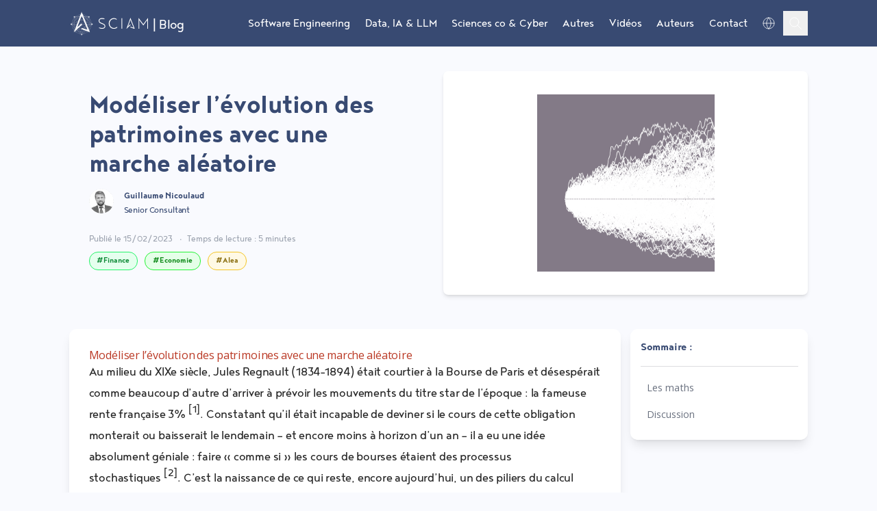

--- FILE ---
content_type: text/html; charset=utf-8
request_url: https://blog.sciam.fr/2023/02/15/random-walk.html
body_size: 9991
content:
<!doctype html>
<html lang="fr">

<head>
  <meta charset="utf-8">
  <meta name="viewport" content="width=device-width, initial-scale=1">
  <title>Modéliser l’évolution des patrimoines avec une marche aléatoire</title>
  <link rel="apple-touch-icon" sizes="57x57" href="/images/apple-icon-57x57.png">
  <link rel="apple-touch-icon" sizes="60x60" href="/images/apple-icon-60x60.png">
  <link rel="apple-touch-icon" sizes="72x72" href="/images/apple-icon-72x72.png">
  <link rel="apple-touch-icon" sizes="76x76" href="/images/apple-icon-76x76.png">
  <link rel="apple-touch-icon" sizes="114x114" href="/images/apple-icon-114x114.png">
  <link rel="apple-touch-icon" sizes="120x120" href="/images/apple-icon-120x120.png">
  <link rel="apple-touch-icon" sizes="144x144" href="/images/apple-icon-144x144.png">
  <link rel="apple-touch-icon" sizes="152x152" href="/images/apple-icon-152x152.png">
  <link rel="apple-touch-icon" sizes="180x180" href="/images/apple-icon-180x180.png">
  <link rel="icon" type="image/png" sizes="192x192" href="/images/android-icon-192x192.png">
  <link rel="icon" type="image/png" sizes="32x32" href="/images/favicon-32x32.png">
  <link rel="icon" type="image/png" sizes="96x96" href="/images/favicon-96x96.png">
  <link rel="icon" type="image/png" sizes="16x16" href="/images/favicon-16x16.png">
  <link rel="shortcut icon" type="image/x-icon" href="/images/favicon.ico">
  <link rel="icon" type="image/x-icon" href="/images/favicon.ico">
  <link rel="apple-touch-icon" href="/images/apple-touch-icon.png" />
  <link
    href="https://fonts.googleapis.com/css?family=Open+Sans:300,300italic,400,400italic,600,600italic%7CNoto+Serif:400,400italic,700,700italic%7CDroid+Sans+Mono:400"
    rel="stylesheet">
  <link href="https://cdn.jsdelivr.net/gh/asciidoctor/asciidoctor@2.0/data/stylesheets/asciidoctor-default.css"
    rel="stylesheet">
  <link href="https://cdnjs.cloudflare.com/ajax/libs/font-awesome/6.4.2/css/all.min.css" rel="stylesheet">
  <link href="https://unpkg.com/swiper/swiper-bundle.min.css" rel="stylesheet"/>
  <link href="/css/styles.css" rel="stylesheet">

  <link type="application/atom+xml" rel="alternate" href="https://blog.sciam.fr/feed.xml" title="Blog Sciam" />
  <!-- Begin Jekyll SEO tag v2.8.0 -->
<title>Modéliser l’évolution des patrimoines avec une marche aléatoire | Blog Sciam</title>
<meta name="generator" content="Jekyll v4.3.4" />
<meta property="og:title" content="Modéliser l’évolution des patrimoines avec une marche aléatoire" />
<meta name="author" content="Guillaume Nicoulaud" />
<meta property="og:locale" content="fr_FR" />
<meta name="description" content="Les conditions théoriques qui expliquent un monde dans lequel on observe de grandes inégalités de patrimoine sont à l’opposé de l’idée que s’en font la plupart des commentateurs. Démonstration avec un des outils préférés des financiers (pourvu qu’ils soient aussi un peu matheux)&#160;: la marche aléatoire." />
<meta property="og:description" content="Les conditions théoriques qui expliquent un monde dans lequel on observe de grandes inégalités de patrimoine sont à l’opposé de l’idée que s’en font la plupart des commentateurs. Démonstration avec un des outils préférés des financiers (pourvu qu’ils soient aussi un peu matheux)&#160;: la marche aléatoire." />
<link rel="canonical" href="https://blog.sciam.fr/2023/02/15/random-walk.html" />
<meta property="og:url" content="https://blog.sciam.fr/2023/02/15/random-walk.html" />
<meta property="og:site_name" content="Blog Sciam" />
<meta property="og:type" content="article" />
<meta property="article:published_time" content="2023-02-15T00:00:00+00:00" />
<meta name="twitter:card" content="summary" />
<meta property="twitter:title" content="Modéliser l’évolution des patrimoines avec une marche aléatoire" />
<meta name="twitter:site" content="@SCIAM_FR" />
<meta name="twitter:creator" content="@Guillaume Nicoulaud" />
<script type="application/ld+json">
{"@context":"https://schema.org","@type":"BlogPosting","author":{"@type":"Person","name":"Guillaume Nicoulaud"},"dateModified":"2023-02-15T00:00:00+00:00","datePublished":"2023-02-15T00:00:00+00:00","description":"Les conditions théoriques qui expliquent un monde dans lequel on observe de grandes inégalités de patrimoine sont à l’opposé de l’idée que s’en font la plupart des commentateurs. Démonstration avec un des outils préférés des financiers (pourvu qu’ils soient aussi un peu matheux)&#160;: la marche aléatoire.","headline":"Modéliser l’évolution des patrimoines avec une marche aléatoire","mainEntityOfPage":{"@type":"WebPage","@id":"https://blog.sciam.fr/2023/02/15/random-walk.html"},"url":"https://blog.sciam.fr/2023/02/15/random-walk.html"}</script>
<!-- End Jekyll SEO tag -->

  
  <!-- Google tag (gtag.js) -->
<script async src="https://www.googletagmanager.com/gtag/js?id=G-SF87PRJ649"></script>
<script>
  window.dataLayer = window.dataLayer || [];
  function gtag(){dataLayer.push(arguments);}
  gtag('js', new Date());

  gtag('config', 'G-SF87PRJ649');
</script>
  
</head>

<body class="bg-grayBgSciam scroll-smooth">
  <div class="flex flex-col justify-between">
    <nav class="bg-navysciam w-full sticky top-0 py-4 px-7 sm:px-28 z-50">
      <div class="flex items-center justify-between">
        <a href="/" class="flex items-center space-x-2">
          <img src="/images/logo/logo_sciam_blanc.png" alt="Logo blanc" class="h-10 w-10">
          <img src="/images/logo/logo_sciam_white.svg" alt="Logo SCIAM" class="w-20 font-bold">
          <span class="mt-1.5"> <p class="text-white font-extralight text-2xl"> | Blog </p></span>
        </a>
        <div class="hidden nav:flex items-center space-x-4">
          <ul class="flex flex-row">
            
            
            
            <li class="flex items-center">
              <a href="/category/software"
                class="text-white no-underline hover:text-white hover:underline hover:underline-offset-2 hover:decoration-yellowsciam rounded-md 
                px-3 py-2 text-xl font-medium 
                text-gray-500">
                
                Software Engineering
                
              </a>
            </li>
            
            
            
            <li class="flex items-center">
              <a href="/category/llm"
                class="text-white no-underline hover:text-white hover:underline hover:underline-offset-2 hover:decoration-yellowsciam rounded-md 
                px-3 py-2 text-xl font-medium 
                text-gray-500">
                
                Data, IA & LLM
                
              </a>
            </li>
            
            
            
            <li class="flex items-center">
              <a href="/category/sciencesco"
                class="text-white no-underline hover:text-white hover:underline hover:underline-offset-2 hover:decoration-yellowsciam rounded-md 
                px-3 py-2 text-xl font-medium 
                text-gray-500">
                
                Sciences co & Cyber
                
              </a>
            </li>
            
            
            
            <li class="flex items-center">
              <a href="/category/autres"
                class="text-white no-underline hover:text-white hover:underline hover:underline-offset-2 hover:decoration-yellowsciam rounded-md 
                px-3 py-2 text-xl font-medium 
                text-gray-500">
                
                Autres
                
              </a>
            </li>
            
            
            
            <li class="flex items-center">
              <a href="/category/video"
                class="text-white no-underline hover:text-white hover:underline hover:underline-offset-2 hover:decoration-yellowsciam rounded-md 
                px-3 py-2 text-xl font-medium 
                text-gray-500">
                
                Vidéos
                
              </a>
            </li>
            
            
            
            <li class="flex items-center">
              <a href="/authors"
                class="text-white no-underline hover:text-white hover:underline hover:underline-offset-2 hover:decoration-yellowsciam rounded-md 
                px-3 py-2 text-xl font-medium 
                text-gray-500">
                
                Auteurs
                
              </a>
            </li>
            
            
            
            <li class="flex items-center">
              <a href="https://www.sciam.fr/contact"
                class="text-white no-underline hover:text-white hover:underline hover:underline-offset-2 hover:decoration-yellowsciam rounded-md 
                px-3 py-2 text-xl font-medium 
                text-gray-500">
                
                Contact
                
              </a>
            </li>
            
            
            
            <li class="flex items-center">
              <a href="https://www.sciam.fr"
                class="text-white no-underline hover:text-white hover:underline hover:underline-offset-2 hover:decoration-yellowsciam rounded-md 
                px-3 py-0 text-xl font-medium 
                text-gray-500">
                
                  <img src="/images/icons/www-icon.svg" alt="www-icon" class="align-middle decoration-greysciam hover:decoration-white">
                
              </a>
            </li>
            
            <li class="flex items-center">
              <button id="searchButton" type="button" class="p-2 flex flex-row">
                <img src="/images/icons/search-icon.svg" class="h-6 w-6 align-middle text-greysciam hover:text-white" alt="Search Icon">
              </button>
            </li>
          </ul>
        </div>
      
        <!-- version toggle mobile -->
        <div class="nav:hidden">
          <button type="button"
            class="menu-button inline-flex items-center p-2 w-10 h-10 justify-center text-sm rounded-md focus:outline-none focus:ring-2 focus:ring-inset focus:ring-white"
            aria-controls="mobile-menu" aria-expanded="false">
            <span class="sr-only">Toggle menu</span>
            <img src="/images/icons/menu-open-icon.svg" class="menu-open-icon h-6 w-6 hidden">
            <img src="/images/icons/menu-close-icon.svg" class="menu-close-icon h-6 w-6">
          </button>
        </div>
      </div>
        <!-- version menu déroulant mobile -->
      <div class="nav:hidden hidden w-full" id="mobile-menu">
        <div class="flex flex-col space-y-1 px-2 pb-3 pt-2">
          
          
          <a href="/category/software" class="no-underline text-white hover:text-white block rounded-md px-3 py-2 text-base font-medium 
          ">
            Software Engineering
          </a>
          
          
          <a href="/category/llm" class="no-underline text-white hover:text-white block rounded-md px-3 py-2 text-base font-medium 
          ">
            Data, IA & LLM
          </a>
          
          
          <a href="/category/sciencesco" class="no-underline text-white hover:text-white block rounded-md px-3 py-2 text-base font-medium 
          ">
            Sciences co & Cyber
          </a>
          
          
          <a href="/category/autres" class="no-underline text-white hover:text-white block rounded-md px-3 py-2 text-base font-medium 
          ">
            Autres
          </a>
          
          
          <a href="/category/video" class="no-underline text-white hover:text-white block rounded-md px-3 py-2 text-base font-medium 
          ">
            Vidéos
          </a>
          
          
          <a href="/authors" class="no-underline text-white hover:text-white block rounded-md px-3 py-2 text-base font-medium 
          ">
            Auteurs
          </a>
          
          
          <a href="https://www.sciam.fr/contact" class="no-underline text-white hover:text-white block rounded-md px-3 py-2 text-base font-medium 
          ">
            Contact
          </a>
          
          
          <a href="https://www.sciam.fr" class="no-underline text-white hover:text-white block rounded-md px-3 py-2 text-base font-medium 
          ">
            Sciam
          </a>
          
          <button id="mobileSearchButton" type="button" class="w-full text-left px-3 py-2 rounded-md text-base font-medium text-white">
            <img src="/images/icons/search-icon.svg" class="h-6 w-6 align-middle text-white" alt="Search Icon">
          </button>
        </div>
      </div>
    </nav>
      <div id="searchPopup" class="hidden fixed inset-0 flex items-center justify-center p-4 z-50">
        <div class="w-full max-w-md bg-white rounded-lg shadow-lg p-4 relative">                
          <button id="closeSearchPopupButton" type="button" class="right-0 pb-3 text-gray-400 bg-transparent hover:bg-gray-200 hover:text-gray-900 rounded-lg text-sm w-2 h-2 ms-auto flex items-end dark:hover:bg-gray-600 dark:hover:text-white">
            <img src="/images/icons/close-icon.svg" alt="Close Icon">
              <span class="sr-only">Fermer recherche</span>
          </button>  
          <form action="/search.html" method="get" >
            <div class="relative">
            <input type="text" id="search-box" class="relative w-full pl-4 pr-10 py-2 rounded-lg text-xl border border-navysciam" name="query" placeholder="Rechercher...">
              <button  type="submit" class="absolute inset-y-0 right-0 px-3 flex items-center bg-navysciam rounded-r-lg text-white">
                <img src="/images/icons/search-icon.svg" class="h-6 w-6 align-middle text-greysciam hover:text-white" alt="Search Icon">
              </button> 
            </div>
          </form>
        </div>
      </div>
    <div class="content relative" id="mainContent">
      <div class="relative min-h-screen mb-10 px-3 lg:px-28 md:px-28 bg-grayBgSciam overflow-visible">
  <div class="grid grid-cols-12 gap-4 py-16 md:py-10">
    <!-- Information Block -->
    <div class="order-2 md:order-1 col-span-12 md:col-span-6 text-navysciam p-8 flex flex-col justify-between">
      <div>
        <p class="text-5xl font-extrabold mb-4">Modéliser l’évolution des patrimoines avec une marche aléatoire</p>
        <!-- list authors -->
        
        
        
        <a href="/author/guillaumenicoulaud/index.html">
             <div>
      
      <img class="rounded-full w-10 h-10" width="80px" height="80px" src="/images/authors/guillaumenicoulaud.png" style="float:left;margin-right:15px;" />
      
      <h4 class="text-navysciam font-sans font-black text-base">Guillaume Nicoulaud</h4>
      
      <p class="text-navysciam font-sans font-normal text-base">Senior Consultant</p>
      
   </div>
   <br>
        </a>
        
        
      </div>
      <div class="text-gray-400 mb-2">
        <span class="mr-2">Publié le 15/02/2023</span>
	
	•<span class="ml-2">Temps de lecture : 5 minutes</span>
        
      </div>
  
      <div>
        
        
        
        <a href="/tag/finance/"
          class="inline-block rounded-full border-0.5 bg-finance-100 border-finance-200 text-finance-500 px-3 py-1 text-sm font-semibold mr-2 mb-2">
          #Finance
        </a>
        
        
        <a href="/tag/economie/"
          class="inline-block rounded-full border-0.5 bg-economie-100 border-economie-200 text-economie-500 px-3 py-1 text-sm font-semibold mr-2 mb-2">
          #Economie
        </a>
        
        
        <a href="/tag/alea/"
          class="inline-block rounded-full border-0.5 bg-alea-100 border-alea-200 text-alea-500 px-3 py-1 text-sm font-semibold mr-2 mb-2">
          #Alea
        </a>
        
        
      </div>
    </div>
  
    <!-- Image Block -->
    <div
      class="order-1 md:order-2 col-span-12 md:col-span-6 flex justify-center items-center rounded-lg shadow-md bg-white">
      <div class="h-72 flex items-center justify-center">
        <img src="/images/vignettes/randomwalk_300x300.png" alt="Description"
          class="object-cover max-h-full">
      </div>
    </div>
  </div>
  
  <!-- Main Content and Sidebar -->
  <div class="grid grid-cols-12 gap-4 mt-4">
   <div class="bg-white col-span-12 md:col-span-9 p-8 rounded-xl shadow-lg overflow-hidden
                prose lg:prose-lg
                prose-table:text-lg
                prose-tr:text-lg
                prose-td:pr-2
                prose-td:pl-2
                prose-td:text-lg">
      <h1>Modéliser l’évolution des patrimoines avec une marche aléatoire</h1>
<div id="preamble">
<div class="sectionbody">
<div class="paragraph">
<p>Au milieu du XIXe siècle, Jules Regnault (1834-1894) était courtier à la Bourse de Paris et désespérait comme beaucoup d’autre d’arriver à prévoir les mouvements du titre star de l’époque&#160;: la fameuse rente française 3%&#160;<sup class="footnote">[<a id="_footnoteref_1" class="footnote" href="#_footnotedef_1" title="View footnote.">1</a>]</sup>.
Constatant qu’il était incapable de deviner si le cours de cette obligation monterait ou baisserait le lendemain — et encore moins à horizon d’un an — il a eu une idée absolument géniale&#160;: faire «&#160;comme si&#160;» les cours de bourses étaient des processus stochastiques&#160;<sup class="footnote">[<a id="_footnoteref_2" class="footnote" href="#_footnotedef_2" title="View footnote.">2</a>]</sup>.
C’est la naissance de ce qui reste, encore aujourd’hui, un des piliers du calcul probabiliste sur les marchés financiers&#160;: la <em>marche aléatoire</em>.</p>
</div>
<div class="paragraph">
<p>En général et dans le domaine financier, les marches aléatoires sont utilisées pour modéliser les trajectoires possibles des rendements d’un actif (action, obligation, devise…) dans le temps.
Il se trouve que c’est aussi un outil idéal pour conceptualiser l’évolution des patrimoines d’une population et, modulo quelques hypothèses, en tirer quelques conclusions que votre serviteur trouve particulièrement intéressantes.</p>
</div>
<div class="paragraph">
<p>Quelques précautions oratoires s’imposent&#160;: d’abord, nous allons raisonner en patrimoine brut (la valeur de tout ce que vous possédez) plutôt qu’en patrimoine net (la même chose, moins vos dettes) ; ce qui est très largement contestable&#160;<sup class="footnote">[<a id="_footnoteref_3" class="footnote" href="#_footnotedef_3" title="View footnote.">3</a>]</sup>.
Ensuite et surtout, ce qui suit est une version extrêmement simplifiée de ce qui pourrait être un bon modèle&#160;: cet article se borne a introduire quelques notions de base&#160;; nous laisserons à d’autres le soin de l&#8217;adapter à des hypothèses plus réalistes.</p>
</div>
</div>
</div>
<div class="sect1">
<h2 id="les_maths"><a class="link" href="#les_maths">Les maths</a></h2>
<div class="sectionbody">
<div class="paragraph">
<p>Considérez \(N\) patrimoines (avec \(i \in \{1, 2, \ldots, N\}\)) observés pendant \(T\) années (avec \(t \in \{1, 2, \ldots, T\}\)).
Avec des <em>rendements continus</em>&#160;<sup class="footnote">[<a id="_footnoteref_4" class="footnote" href="#_footnotedef_4" title="View footnote.">4</a>]</sup>, la variation annuelle du patrimoine \(P_i\) de l&#8217;année \(t-1\) à l&#8217;année \(t\) s’écrit&#160;}:</p>
</div>
<div class="stemblock">
<div class="content">
\[\delta_{i, t} = \log{\left(P_{i, t}/P_{i, t-1}\right)} = \log{(P_{i, t})} - \log{(P_{i, t-1}})\]
</div>
</div>
<div class="paragraph">
<p>Et la variation totale du patrimoine \(P_i\) au bout de \(T\) années est simplement la somme de ses variations annuelles&#160;}:</p>
</div>
<div class="stemblock">
<div class="content">
\[\delta_{i, T} = \sum_{t = 1}^T \delta_{i, t}\]
</div>
</div>
<div class="paragraph">
<p>La valeur finale, à l&#8217;issue de ces \(T\) années, du patrimoine \(P_i\) s&#8217;écrit donc simplement&#160;:</p>
</div>
<div class="stemblock">
<div class="content">
\[P_{i, T} = P_{i, 0} \times e^{\delta_{i, T}}\]
</div>
</div>
<div class="paragraph">
<p>Supposons que les variations annuelles de nos patrimoines suivent une distribution stable — peu importe laquelle&#160;<sup class="footnote">[<a id="_footnoteref_5" class="footnote" href="#_footnotedef_5" title="View footnote.">5</a>]</sup> — de moyenne \(\mu\) et d’écart-type \(\sigma\). Au bout de \(T\) années, on sait que la variation moyenne (\(\mu_T\)) des patrimoines sera de donnée par&#160;:</p>
</div>
<div class="stemblock">
<div class="content">
\[\mu_T = \mu \times T\]
</div>
</div>
<div class="paragraph">
<p>Si on admet que ces variations ne sont pas autocorrélées&#160;<sup class="footnote">[<a id="_footnoteref_6" class="footnote" href="#_footnotedef_6" title="View footnote.">6</a>]</sup>, la formule de Bienaymé nous permet d’écrire que l’écart-type au bout de \(T\) années (\(\sigma_T\)) sera de&#160;<sup class="footnote">[<a id="_footnoteref_7" class="footnote" href="#_footnotedef_7" title="View footnote.">7</a>]</sup>&#160;):</p>
</div>
<div class="stemblock">
<div class="content">
\[\sigma_T = \sigma \times \sqrt{T}\]
</div>
</div>
<div class="paragraph">
<p>Par ailleurs, avec un nombre suffisant d’observations (ici d’années), le Théorème Central Limite nous apprend que la distribution des variations de nos \(N\) patrimoines sur \(T\) années suivra une loi normale — ou, du moins, quelque chose de proche — ce qui implique que la distribution des patrimoines eux-mêmes suivra une loi <em>log-normale</em>.</p>
</div>
<div class="stemblock">
<div class="content">
\[P_{i, T} \sim \mathcal{lnN}(\mu_T, \sigma_T^2)\]
</div>
</div>
<div class="paragraph">
<p>Forts de ce qui précède, on peut estimer précisément tous les quantiles de la distribution des patrimoines, sa déformation dans le temps et on peut surtout étudier comment la moyenne (\(\mu\)) et l’écart-type (\(\sigma\)) influent sur les inégalités patrimoniales.
Graphiquement, la variation cumulée de nos \(N\) patrimoines dans le temps devrait ressembler à quelque chose comme ça&#160;:</p>
</div>
<div class="imageblock text-center">
<div class="content">
<img src="https://1.bp.blogspot.com/-t82v0s1yOYc/WVN_fNfU_SI/AAAAAAAAEQU/e2B2Rz9SjjI5HxT5LX6IOAaxkYTiClV8ACLcBGAs/s1600/01.png" alt="image" width="100%">
</div>
</div>
</div>
</div>
<div class="sect1">
<h2 id="discussion"><a class="link" href="#discussion">Discussion</a></h2>
<div class="sectionbody">
<div class="paragraph">
<p>Je laisse les amateurs de simulations informatiques vérifier par eux-mêmes mais le résultat est sans appel&#160;}: plus la moyenne et l’écart-type sont élevés, plus les quantiles de patrimoine élevé (le seuil à partir duquel on appartient au fameux top 1%, par exemple) progressent plus vite que les autres (la médiane par exemple) — i.e. plus la distribution devient asymétrique à droite.</p>
</div>
<div class="paragraph">
<p>En d’autres termes, dans un monde (théorique) où les patrimoines évoluent de façon parfaitement aléatoire, un accroissement important des inégalités correspond à une situation dans laquelle (i) les gens, en moyenne, s’enrichissent beaucoup et/ou (ii) la variance des patrimoines est élevée. C’est exactement ce à quoi nous pouvons légitimement nous attendre dans un monde d’entrepreneurs&#160;: un patrimoine moyen qui progresse à un rythme élevé mais, en contrepartie, qui peut aussi baisser ou augmenter très vite (i.e. typiquement parce qu’il est principalement composé d’actions).</p>
</div>
<div class="paragraph">
<p>Au contraire, une situation dans laquelle les inégalités sont stables ou régressent correspond à un monde de patrimoines stationnaires (voire en régression) avec une faible variance. Nous sommes alors dans un monde de faible croissance dans lequel les riches sont des rentiers qui resteront riches générations après génération tandis que les pauvres n’ont aucun espoir de voir leur sort s’améliorer.</p>
</div>
<div class="paragraph">
<p>Il va de soi, je le disais en introduction, que ce modèle est extrêmement rustique et qu’il ne saurait servir à autre chose qu’illustrer ce dont nous venons de discuter. Dans la très longue liste des améliorations à y apporter, on peut lister&#160;:</p>
</div>
<div class="ulist">
<ul>
<li>
<p>Intégrer les inégalités de la distribution de départ (quand \(t=0\)), laquelle est évidemment asymétrique à droite (mais aussi traiter le phénomène de la division du capital entre héritiers&#160;<sup class="footnote">[<a id="_footnoteref_8" class="footnote" href="#_footnotedef_8" title="View footnote.">8</a>]</sup>)&#160;;</p>
</li>
<li>
<p>Tenir compte du fait que nous épargnons, mais pas tous au même rythme (ce qui est évidemment dû au niveau de nos revenus&#160;<sup class="footnote">[<a id="_footnoteref_9" class="footnote" href="#_footnotedef_9" title="View footnote.">9</a>]</sup> mais aussi à des comportements individuels spécifiques)&#160;;</p>
</li>
<li>
<p>Tenir compte du fait que nous n’investissons pas tous notre épargne sur les mêmes d’actifs&#160;: 62% du patrimoine des Français, par exemple, est constitué d’immobilier&#160;; classe d’actifs bien moins volatile que les actions mais aussi bien moins rentable à long terme&#160;<sup class="footnote">[<a id="_footnoteref_10" class="footnote" href="#_footnotedef_10" title="View footnote.">10</a>]</sup>.</p>
</li>
</ul>
</div>
<div class="paragraph">
<p>Toujours est-il que le constat auquel nous amène le modèle théorique exposé ci-dessus reste, me semble-t’il, valide&#160;: les inégalités patrimoniales que nous observons aujourd’hui sont une conséquence logique d’un monde dans lequel l’individu moyen s’enrichi et dans lequel les fortunes, notamment celles des plus fortunés, sont très volatiles.</p>
</div>
</div>
</div>
<div id="footnotes">
<hr>
<div class="footnote" id="_footnotedef_1">
<a href="#_footnoteref_1">1</a>. C’était une obligation d’État perpétuelle (c’est-à-dire qu’elle versait 3% d’intérêt par an mais qu’il n’y avait aucune date de remboursement du capital prévue). Elle a été émise pour la première fois en 1825 et il faudra attendre 1982 pour que cet instrument de financement de l’État disparaisse définitivement.
</div>
<div class="footnote" id="_footnotedef_2">
<a href="#_footnoteref_2">2</a>. On attribue souvent l’invention du concept de marche aléatoire au biostatisticien britannique Karl Pearson en 1905. C’est une erreur : c’est bien Regnault, dans Calcul des Chances et Philosophie de la Bourse (1863), qui en a été le découvreur.
</div>
<div class="footnote" id="_footnotedef_3">
<a href="#_footnoteref_3">3</a>. Avec le patrimoine brut, <a href="https://blog.francetvinfo.fr/classe-eco/2015/01/20/inegalites-mondiales-les-absurdes-statistiques-doxfam.html" target="_blank" rel="noopener">notait l&#8217;économiste Alexandre Delaigue</a> «&#160;un étudiant américain à Harvard, qui a pris un crédit pour faire ses études, est plus pauvre qu&#8217;un réfugié syrien qui cherche à survivre dans les montagnes libanaises.&#160;»
</div>
<div class="footnote" id="_footnotedef_4">
<a href="#_footnoteref_4">4</a>. Vous <em>devez</em> raisonner en rendements continus parce que nous allons être amenés à les <em>sommer</em> — sauf, naturellement, si vous raisonnez directement en unités monétaires auquel cas vous pouvez même travailler sur des patrimoines nets (avec, potentiellement, des nombres négatifs).
</div>
<div class="footnote" id="_footnotedef_5">
<a href="#_footnoteref_5">5</a>. Nous ne posons, contrairement à ce que semble penser un bon nombre de commentateurs, aucune hypothèse de normalité des rendements. Peu importe la distribution de base&#160;: notre seule hypothèse est sa stabilité&#160;; notamment celle de sa moyenne et de son écart-type (ce qui, naturellement, est assez contestable).
</div>
<div class="footnote" id="_footnotedef_6">
<a href="#_footnoteref_6">6</a>. Ce qui nous fait une deuxième hypothèse.
</div>
<div class="footnote" id="_footnotedef_7">
<a href="#_footnoteref_7">7</a>. Les financiers parmi nous aurons reconnu la formule de la volatilité lorsque \(T\) périodes font un an : c’est, si vous l’ignoriez, exactement de là qu’elle vient.
</div>
<div class="footnote" id="_footnotedef_8">
<a href="#_footnoteref_8">8</a>. Aujourd’hui, en France et en moyenne, on hérite après avoir fêté ses 50 printemps — c’est-à-dire à un âge où, objectivement, ce sont plutôt nos enfants qui auraient bien besoin d’un coup de pouce financier.
</div>
<div class="footnote" id="_footnotedef_9">
<a href="#_footnoteref_9">9</a>. En théorie, le niveau de «&#160;richesse&#160;» d’un individu devrait être mesuré par la somme de son patrimoine net et de ses revenus futurs actualisés — en pratique, c’est évidemment un exercice extrêmement compliqué.
</div>
<div class="footnote" id="_footnotedef_10">
<a href="#_footnoteref_10">10</a>. Je ne rentrerai pas ici dans le débat de la retraite par capitalisation et nous parlerons peut-être une autre fois de la valorisation de nos droits à la retraite par répartition (parce qu’évidemment, une rente à vie garantie par l’État, ça a une valeur considérable).
</div>
</div>
      
    </div>

    <!-- Table of Content -->
    
    <div class="col-span-12 sm:col-span-3">
      <div class="hidden md:block sticky bg-white top-10 max-h-screen overflow-auto p-4 rounded-xl shadow-lg">
        
        <p class="text-xl text-navysciam font-bold">Sommaire :</p>
        <hr class="my-4 bg-zinc-200" />
        <nav id="toc" class="toc  
                    prose-pre:font-sans
                    prose-table:font-sans
                    prose-table:text-lg
                    prose-thead:font-sans
                    prose-td:font-sans
                    prose-td:text-lg
                    prose-td:p-2
                    prose-li:font-sans
                    prose-li:text-lg
                    prose-ul:text-md
                    prose-li:text-navysciam">
          <ul id="toc" class="section-nav">
<li class="toc-entry toc-h2"><a href="#les_maths">Les maths</a></li>
<li class="toc-entry toc-h2"><a href="#discussion">Discussion</a></li>
</ul>
        </nav>
        
      </div>
    </div>
    
  </div>
    <!-- 
      Pagination Buttons 
    -->
  <div class="flex items-center mx-3 mb-6 mt-10 justify-between">
    <div class="px-3 flex justify-start">
      
      <a href="/2023/01/31/newsletter-intelcoll.html" title="Newsletter #16 : Intelligence collective"
        class="flex items-center bg-transparent border border-navysciam text-navysciam hover:bg-navysciam hover:text-white text-center py-2 px-4 rounded">
        &larr; Article précédent
      </a>
      
    </div>
    
    <div class="px-3 flex justify-end">
      
      <a href="/2023/02/24/La-guerre-eternelle-entre-J2EE-et-Spring-a-t-elle-pris-fin.html" title="Video - Techreview - La guerre éternelle entre J2EE et Spring a-t-elle pris fin ?"
        class="flex items-center bg-transparent border border-navysciam text-navysciam hover:bg-navysciam hover:text-white text-center py-2 px-4 rounded">
        Article suivant &rarr;
      </a>
      
    </div>
  </div>

  <div class="mx-auto shadow-custom-bottom-shadow">
    <script src="https://giscus.app/client.js" data-repo="SCIAM-FR/sciam-fr.github.io" data-repo-id="R_kgDOJnEX-w"
      data-category="General" data-category-id="DIC_kwDOJnEX-84Cbj8_" data-mapping="pathname" data-strict="0"
      data-reactions-enabled="1" data-emit-metadata="0" data-input-position="top" data-theme="light" data-lang="fr"
      crossorigin="anonymous" async>
      </script>
  </div>
</div>

    </div>

    <footer id="footer-area">
      <div>
        
<div class="bg-navysciam px-4 sm:px-28 py-8 mx-auto flex flex-col md:flex-row justify-between items-center text-white w-full">
    <form
      class="flex-grow md:mt-0 flex flex-col md:flex-row items-center md:justify-end w-full">
      <span class="text-lg flex-grow my-3 md:flex-grow-0 md:mr-4 text-white">Newsletter SCIAM</span>
      <label for="email" class="sr-only">Email</label>
      <input id="email" class="flex-grow md:flex-grow-0 rounded-md px-6 py-3 shadow-sm text-sm w-full md:w-auto text-navysciam text-center" type="email" placeholder="Votre adresse email" autocomplete="on"/>
      <button
        id="btn_newsletter" 
        class="mt-2 md:mt-0 md:ml-4 rounded-md bg-navysciam border border-white px-8 py-3 text-sm w-full md:w-auto font-medium text-white transition hover:border-yellowsciam"
        type="submit">
        Souscrire
      </button>
    </form>
</div>

<div class="px-4 sm:px-28 py-4 flex flex-col md:flex-row items-center justify-between">
  <div class="flex justify-center w-full md:w-auto mb-4 md:mb-0">
    <img src="/images/logo/logo_sciam.png" alt="Logo" class="h-10 mr-4">
    <img src="/images/logo/logo_sciam_CMJN.svg" alt="Logo SCIAM Typo" class="h-10">
  </div>
  <div class="flex flex-wrap justify-center md:justify-start space-x-2 w-full md:w-auto">
    <a href="https://www.sciam.fr/" class="px-2 py-2 hover:underline">À propos de SCIAM</a>
    <a href="https://www.sciam.fr/equipe" class="px-2 py-2 hover:underline">Notre équipe</a>
    <a href="https://www.sciam.fr/recrutement" class="px-2 py-2 hover:underline">Recrutement</a>
  </div>
</div>
<hr class="my-4 mx-4 sm:mx-28"/>
<div class="px-4 sm:px-28 py-4 flex flex-col md:flex-row justify-between items-center">
  <p class="mb-4 md:mb-0">
    &copy; 2022 SCIAM. All rights reserved.
  </p>  
  <div class="flex space-x-6">
    
      <a href="https://twitter.com/SCIAMVOX" class="transition hover:text-greysciam"
        title="X (Twitter)" target="_blank">
        <span aria-hidden="true">
          <img src="/images/icons/x-icon.svg" alt="x-logo" class="h-6 w-6">
        </span>
        <span class="sr-only">X (Twitter)</span>
      </a>
    

      
        <a href="https://github.com/SCIAM-FR" class="transition hover:text-greysciam"
          title="GitHub" target="_blank">
          <span aria-hidden="true">
            <img src="/images/icons/github.svg" alt="github-logo" class="h-6 w-6">
          </span>
          <span class="sr-only">GitHub</span>
        </a>
      

      
        <a href="https://www.linkedin.com/company/sciamfr" title="LinkedIn"
          target="_blank">
          <span aria-hidden="true">
            <img src="/images/icons/linkedin.svg" alt="linkedin-logo" class="h-6 w-6">
          </span>
          <span class="sr-only">LinkedIn</span>
        </a>
      
    </div>
  </div>
  <hr class="my-4 mx-4 sm:mx-28"/>
  <div class="text-xs px-4 sm:px-28 flex flex-col md:flex-row justify-between items-center">
    <p class="mb-4 md:mb-0">
      <a rel="license" href="https://creativecommons.org/licenses/by-nc-sa/4.0/">Cette œuvre est mise à disposition selon les termes de la Licence Creative Commons Attribution </br> Pas d’Utilisation Commerciale - Partage dans les Mêmes Conditions 4.0 International
      </a>
    </p>  
    <div class="flex justify-center md:justify-end w-full md:w-auto mb-4 md:mb-0">
        <a rel="license" href="https://creativecommons.org/licenses/by-nc-sa/4.0/">
          <img alt="Licence Creative Commons" src="https://i.creativecommons.org/l/by-nc-sa/4.0/88x31.png"/>
        </a>
    </div> 
  </div>
      </div>
    </footer>
  </div>
  </div>
  
  <script src="/js/nav.js"></script>
  <script src="/js/copy-to-clipboard.js"></script>
  <script src="/js/color-code.js"></script>
  <script src="/js/search.js"></script>
  <script src="/js/lunr.js"></script>
  <script src="/js/toc-scroll.js"></script>
  <script src="/js/scroll-to-top.js"></script>
  <script src="https://unpkg.com/swiper/swiper-bundle.min.js"></script>
  <script src="https://unpkg.com/@dotlottie/player-component@latest/dist/dotlottie-player.mjs" type="module"></script>
    <script type="text/x-mathjax-config">
MathJax.Hub.Config({
  messageStyle: "none",
  tex2jax: {
    inlineMath: [["\\(", "\\)"]],
    displayMath: [["\\[", "\\]"]],
    ignoreClass: "nostem|nolatexmath"
  },
  asciimath2jax: {
    delimiters: [["\\$", "\\$"]],
    ignoreClass: "nostem|noasciimath"
  },
  TeX: { equationNumbers: { autoNumber: "none" } }
});
</script>
<script src="https://cdnjs.cloudflare.com/ajax/libs/mathjax/2.7.9/MathJax.js?config=TeX-MML-AM_HTMLorMML"></script>
</body>

</html>

--- FILE ---
content_type: text/html; charset=utf-8
request_url: https://giscus.app/fr/widget?origin=https%3A%2F%2Fblog.sciam.fr%2F2023%2F02%2F15%2Frandom-walk.html&session=&theme=light&reactionsEnabled=1&emitMetadata=0&inputPosition=top&repo=SCIAM-FR%2Fsciam-fr.github.io&repoId=R_kgDOJnEX-w&category=General&categoryId=DIC_kwDOJnEX-84Cbj8_&strict=0&description=Les+conditions+th%C3%A9oriques+qui+expliquent+un+monde+dans+lequel+on+observe+de+grandes+in%C3%A9galit%C3%A9s+de+patrimoine+sont+%C3%A0+l%E2%80%99oppos%C3%A9+de+l%E2%80%99id%C3%A9e+que+s%E2%80%99en+font+la+plupart+des+commentateurs.+D%C3%A9monstration+avec+un+des+outils+pr%C3%A9f%C3%A9r%C3%A9s+des+financiers+%28pourvu+qu%E2%80%99ils+soient+aussi+un+peu+matheux%29%C2%A0%3A+la+marche+al%C3%A9atoire.&backLink=https%3A%2F%2Fblog.sciam.fr%2F2023%2F02%2F15%2Frandom-walk.html&term=2023%2F02%2F15%2Frandom-walk
body_size: 2448
content:
<!DOCTYPE html><html dir="ltr" lang="fr"><head><meta charset="utf-8"/><meta name="viewport" content="width=device-width"/><base target="_top"/><title>giscus</title><meta name="next-head-count" content="4"/><link rel="icon" href="/favicon.ico"/><link rel="preconnect" href="https://api.github.com"/><link rel="preconnect" href="https://avatars3.githubusercontent.com"/><link rel="apple-touch-icon" sizes="180x180" href="/apple-touch-icon.png"/><link rel="icon" type="image/png" sizes="32x32" href="/favicon-32x32.png"/><link rel="icon" type="image/png" sizes="16x16" href="/favicon-16x16.png"/><meta name="color-scheme" content="light dark"/><link rel="manifest" href="/site.webmanifest"/><link rel="stylesheet" href="/themes/light.css" crossorigin="anonymous" id="giscus-theme"/><link rel="preload" href="/_next/static/css/1ba63f4f1b975b30.css" as="style"/><link rel="stylesheet" href="/_next/static/css/1ba63f4f1b975b30.css" data-n-g/><noscript data-n-css></noscript><script defer noModule src="/_next/static/chunks/polyfills-c67a75d1b6f99dc8.js"></script><script src="/_next/static/chunks/webpack-6b2584c51f2fda40.js" defer></script><script src="/_next/static/chunks/framework-821422f1c2a18a27.js" defer></script><script src="/_next/static/chunks/main-150a3b60f55bb087.js" defer></script><script src="/_next/static/chunks/pages/_app-6f740f846599cb46.js" defer></script><script src="/_next/static/chunks/727f57db-503fa32904b535ea.js" defer></script><script src="/_next/static/chunks/3006-c974b2cdab4c9b95.js" defer></script><script src="/_next/static/chunks/4947-ef88ba5ef051af3d.js" defer></script><script src="/_next/static/chunks/pages/widget-20a96669d847c90c.js" defer></script><script src="/_next/static/B2TzKKc1N7YSxPu-MsW3V/_buildManifest.js" defer></script><script src="/_next/static/B2TzKKc1N7YSxPu-MsW3V/_ssgManifest.js" defer></script></head><body><div id="__next"><main data-theme="light" class="w-full mx-auto"><div class="gsc-loading"><div class="gsc-loading-image"></div><span class="gsc-loading-text color-fg-muted">Chargement des commentaires…</span></div></main></div><script id="__NEXT_DATA__" type="application/json">{"props":{"pageProps":{"origin":"https://blog.sciam.fr/2023/02/15/random-walk.html","session":"","repo":"SCIAM-FR/sciam-fr.github.io","term":"2023/02/15/random-walk","category":"General","number":0,"strict":false,"repoId":"R_kgDOJnEX-w","categoryId":"DIC_kwDOJnEX-84Cbj8_","description":"Les conditions théoriques qui expliquent un monde dans lequel on observe de grandes inégalités de patrimoine sont à l’opposé de l’idée que s’en font la plupart des commentateurs. Démonstration avec un des outils préférés des financiers (pourvu qu’ils soient aussi un peu matheux) : la marche aléatoire.","reactionsEnabled":true,"emitMetadata":false,"inputPosition":"top","defaultCommentOrder":"oldest","theme":"light","originHost":"https://blog.sciam.fr","backLink":"https://blog.sciam.fr/2023/02/15/random-walk.html","__lang":"fr","__namespaces":{"common":{"reactions":{"0":"{{count}} réaction","one":"{{count}} réaction","other":"{{count}} réactions"},"comment":"Commenter","comments":{"0":"{{count}} commentaire","one":"{{count}} commentaire","other":"{{count}} commentaires"},"reply":"Répondre","replies":{"0":"{{count}} réponse","one":"{{count}} réponse","other":"{{count}}{{plus}} réponses"},"upvotes":{"0":"{{count}} vote","one":"{{count}} vote","other":"{{count}} votes"},"hiddenItems":{"0":"{{count}} objet masqué","one":"{{count}} objet masqué","other":"{{count}} objets masqués"},"genericError":"Une erreur s'est produite : {{message}}","loadMore":"Charger plus","loading":"Chargement en cours","loadingComments":"Chargement des commentaires…","loadingPreview":"Chargement de l'aperçu…","poweredBy":"– propulsé par \u003ca\u003egiscus\u003c/a\u003e","oldest":"Ancien","newest":"Récent","showPreviousReplies":{"0":"Afficher {{count}} réponse précédénte","one":"Afficher {{count}} réponse précédénte","other":"Afficher {{count}} réponses précédéntes"},"seePreviousRepliesOnGitHub":{"0":"Voir {{count}} réponse précédente sur GitHub","one":"Voir {{count}} réponse précédente sur GitHub","other":"Voir {{count}} réponses précédentes sur GitHub"},"edited":"édité","thisCommentWasDeleted":"Ce commentaire a été supprimé.","thisCommentWasMinimized":"Ce commentaire a été réduit.","thisCommentWasHidden":"Ce commentaire a été masqué.","write":"Écrire","preview":"Aperçu","enableFixedWidth":"Activer la police à largeur fixe (monospace) dans l'éditeur","disableFixedWidth":"Désactiver la police à largeur fixe (monospace) dans l'éditeur","lastEditedAt":"Dernier changement le {{date}}","writeAComment":"Écrire un commentaire","signInToComment":"S'identifier pour pouvoir commenter","stylingWithMarkdownIsSupported":"Mise en forme Markdown disponible","signOut":"Se déconnecter","cancel":"Annuler","signInWithGitHub":"S'identifier avec GitHub","writeAReply":"Écrire une réponse","upvote":"Voter pour","youMustBeSignedInToUpvote":"Vous devez être identifié·e pour voter.","addReactions":"Ajouter des réactions","pleaseWait":"Veuillez patienter…","pickYourReaction":"Choisir une réaction","addTheReaction":"Ajouter la réaction {{reaction}}","removeTheReaction":"Supprimer la réaction {{reaction}}","signInToAddYourReaction":"\u003ca\u003eS'identifier\u003c/a\u003e pour réagir.","youMustBeSignedInToAddReactions":"Vous devez être identifié·e pour réagir.","peopleReactedWith":{"0":"Personne n'a réagi avec l'{{emoji}} {{reaction}}","one":"{{count}} personne a réagi avec l'{{emoji}} {{reaction}}","other":"{{count}} personnes ont réagi avec l'{{emoji}} {{reaction}}"},"emoji":"emoji","nothingToPreview":"Rien à prévisualiser","THUMBS_UP":"+1","THUMBS_DOWN":"-1","LAUGH":"Rire","HOORAY":"Hourra","CONFUSED":"Confus·e","HEART":"Amour","ROCKET":"Rocket","EYES":"Yeux","COLLABORATOR":"Collaborateur·rice","CONTRIBUTOR":"Contributeur·rice","FIRST_TIMER":"Première contribution","FIRST_TIME_CONTRIBUTOR":"Contributeur·rice pour la première fois","MANNEQUIN":"Mannequin","MEMBER":"Membre","NONE":"Aucun","OWNER":"Propriétaire","APP":"App"}}},"__N_SSP":true},"page":"/widget","query":{"origin":"https://blog.sciam.fr/2023/02/15/random-walk.html","session":"","theme":"light","reactionsEnabled":"1","emitMetadata":"0","inputPosition":"top","repo":"SCIAM-FR/sciam-fr.github.io","repoId":"R_kgDOJnEX-w","category":"General","categoryId":"DIC_kwDOJnEX-84Cbj8_","strict":"0","description":"Les conditions théoriques qui expliquent un monde dans lequel on observe de grandes inégalités de patrimoine sont à l’opposé de l’idée que s’en font la plupart des commentateurs. Démonstration avec un des outils préférés des financiers (pourvu qu’ils soient aussi un peu matheux) : la marche aléatoire.","backLink":"https://blog.sciam.fr/2023/02/15/random-walk.html","term":"2023/02/15/random-walk"},"buildId":"B2TzKKc1N7YSxPu-MsW3V","isFallback":false,"gssp":true,"locale":"fr","locales":["en","ar","be","bg","ca","cs","da","de","eo","es","eu","fa","fr","gr","gsw","hbs","he","hu","id","it","ja","kh","ko","nl","pl","pt","ro","ru","th","tr","vi","uk","uz","zh-CN","zh-Hans","zh-Hant","zh-TW","zh-HK"],"defaultLocale":"en","scriptLoader":[]}</script></body></html>

--- FILE ---
content_type: text/css; charset=utf-8
request_url: https://blog.sciam.fr/css/styles.css
body_size: 9141
content:
*,:after,:before{--tw-border-spacing-x:0;--tw-border-spacing-y:0;--tw-translate-x:0;--tw-translate-y:0;--tw-rotate:0;--tw-skew-x:0;--tw-skew-y:0;--tw-scale-x:1;--tw-scale-y:1;--tw-pan-x: ;--tw-pan-y: ;--tw-pinch-zoom: ;--tw-scroll-snap-strictness:proximity;--tw-gradient-from-position: ;--tw-gradient-via-position: ;--tw-gradient-to-position: ;--tw-ordinal: ;--tw-slashed-zero: ;--tw-numeric-figure: ;--tw-numeric-spacing: ;--tw-numeric-fraction: ;--tw-ring-inset: ;--tw-ring-offset-width:0px;--tw-ring-offset-color:#fff;--tw-ring-color:rgba(59,130,246,.5);--tw-ring-offset-shadow:0 0 #0000;--tw-ring-shadow:0 0 #0000;--tw-shadow:0 0 #0000;--tw-shadow-colored:0 0 #0000;--tw-blur: ;--tw-brightness: ;--tw-contrast: ;--tw-grayscale: ;--tw-hue-rotate: ;--tw-invert: ;--tw-saturate: ;--tw-sepia: ;--tw-drop-shadow: ;--tw-backdrop-blur: ;--tw-backdrop-brightness: ;--tw-backdrop-contrast: ;--tw-backdrop-grayscale: ;--tw-backdrop-hue-rotate: ;--tw-backdrop-invert: ;--tw-backdrop-opacity: ;--tw-backdrop-saturate: ;--tw-backdrop-sepia: ;--tw-contain-size: ;--tw-contain-layout: ;--tw-contain-paint: ;--tw-contain-style: }::backdrop{--tw-border-spacing-x:0;--tw-border-spacing-y:0;--tw-translate-x:0;--tw-translate-y:0;--tw-rotate:0;--tw-skew-x:0;--tw-skew-y:0;--tw-scale-x:1;--tw-scale-y:1;--tw-pan-x: ;--tw-pan-y: ;--tw-pinch-zoom: ;--tw-scroll-snap-strictness:proximity;--tw-gradient-from-position: ;--tw-gradient-via-position: ;--tw-gradient-to-position: ;--tw-ordinal: ;--tw-slashed-zero: ;--tw-numeric-figure: ;--tw-numeric-spacing: ;--tw-numeric-fraction: ;--tw-ring-inset: ;--tw-ring-offset-width:0px;--tw-ring-offset-color:#fff;--tw-ring-color:rgba(59,130,246,.5);--tw-ring-offset-shadow:0 0 #0000;--tw-ring-shadow:0 0 #0000;--tw-shadow:0 0 #0000;--tw-shadow-colored:0 0 #0000;--tw-blur: ;--tw-brightness: ;--tw-contrast: ;--tw-grayscale: ;--tw-hue-rotate: ;--tw-invert: ;--tw-saturate: ;--tw-sepia: ;--tw-drop-shadow: ;--tw-backdrop-blur: ;--tw-backdrop-brightness: ;--tw-backdrop-contrast: ;--tw-backdrop-grayscale: ;--tw-backdrop-hue-rotate: ;--tw-backdrop-invert: ;--tw-backdrop-opacity: ;--tw-backdrop-saturate: ;--tw-backdrop-sepia: ;--tw-contain-size: ;--tw-contain-layout: ;--tw-contain-paint: ;--tw-contain-style: }/*! tailwindcss v3.4.17 | MIT License | https://tailwindcss.com*/*,:after,:before{border:0 solid #e5e7eb;box-sizing:border-box}:after,:before{--tw-content:""}:host,html{line-height:1.5;-webkit-text-size-adjust:100%;font-family:Noyh Geometric,open-sans,sans-serif;font-feature-settings:normal;font-variation-settings:normal;-moz-tab-size:4;-o-tab-size:4;tab-size:4;-webkit-tap-highlight-color:transparent}body{line-height:inherit;margin:0}hr{border-top-width:1px;color:inherit;height:0}abbr:where([title]){-webkit-text-decoration:underline dotted;text-decoration:underline dotted}h1,h2,h3,h4,h5,h6{font-size:inherit;font-weight:inherit}a{color:inherit;text-decoration:inherit}b,strong{font-weight:bolder}code,kbd,pre,samp{font-family:ui-monospace,SFMono-Regular,Menlo,Monaco,Consolas,Liberation Mono,Courier New,monospace;font-feature-settings:normal;font-size:1em;font-variation-settings:normal}small{font-size:80%}sub,sup{font-size:75%;line-height:0;position:relative;vertical-align:baseline}sub{bottom:-.25em}sup{top:-.5em}table{border-collapse:collapse;border-color:inherit;text-indent:0}button,input,optgroup,select,textarea{color:inherit;font-family:inherit;font-feature-settings:inherit;font-size:100%;font-variation-settings:inherit;font-weight:inherit;letter-spacing:inherit;line-height:inherit;margin:0;padding:0}button,select{text-transform:none}button,input:where([type=button]),input:where([type=reset]),input:where([type=submit]){-webkit-appearance:button;background-color:transparent;background-image:none}:-moz-focusring{outline:auto}:-moz-ui-invalid{box-shadow:none}progress{vertical-align:baseline}::-webkit-inner-spin-button,::-webkit-outer-spin-button{height:auto}[type=search]{-webkit-appearance:textfield;outline-offset:-2px}::-webkit-search-decoration{-webkit-appearance:none}::-webkit-file-upload-button{-webkit-appearance:button;font:inherit}summary{display:list-item}blockquote,dd,dl,figure,h1,h2,h3,h4,h5,h6,hr,p,pre{margin:0}fieldset{margin:0}fieldset,legend{padding:0}menu,ol,ul{list-style:none;margin:0;padding:0}dialog{padding:0}textarea{resize:vertical}input::-moz-placeholder,textarea::-moz-placeholder{color:#9ca3af;opacity:1}input::placeholder,textarea::placeholder{color:#9ca3af;opacity:1}[role=button],button{cursor:pointer}:disabled{cursor:default}audio,canvas,embed,iframe,img,object,svg,video{display:block;vertical-align:middle}img,video{height:auto;max-width:100%}[hidden]:where(:not([hidden=until-found])){display:none}#toc{border-bottom:none;padding-bottom:.25rem}.container{width:100%}@media (min-width:640px){.container{max-width:640px}}@media (min-width:820px){.container{max-width:820px}}@media (min-width:1128px){.container{max-width:1128px}}@media (min-width:1150px){.container{max-width:1150px}}@media (min-width:1280px){.container{max-width:1280px}}@media (min-width:1536px){.container{max-width:1536px}}.prose{color:var(--tw-prose-body);max-width:2000px}.prose :where(p):not(:where([class~=not-prose],[class~=not-prose] *)){font-size:1.25rem!important;margin-bottom:.25rem!important;margin-top:.25rem!important}.prose :where([class~=lead]):not(:where([class~=not-prose],[class~=not-prose] *)){color:var(--tw-prose-lead);font-size:1.25em;line-height:1.6;margin-bottom:1.2em;margin-top:1.2em}.prose :where(a):not(:where([class~=not-prose],[class~=not-prose] *)){color:#2563eb;font-weight:500;text-decoration:underline}.prose :where(a):not(:where([class~=not-prose],[class~=not-prose] *)):hover{color:#eab308}.prose :where(strong):not(:where([class~=not-prose],[class~=not-prose] *)){color:var(--tw-prose-bold);font-weight:600}.prose :where(a strong):not(:where([class~=not-prose],[class~=not-prose] *)){color:inherit}.prose :where(blockquote strong):not(:where([class~=not-prose],[class~=not-prose] *)){color:inherit}.prose :where(thead th strong):not(:where([class~=not-prose],[class~=not-prose] *)){color:inherit}.prose :where(ol):not(:where([class~=not-prose],[class~=not-prose] *)){list-style-type:decimal;margin-bottom:1.25em;margin-top:1.25em;padding-inline-start:1.625em}.prose :where(ol[type=A]):not(:where([class~=not-prose],[class~=not-prose] *)){list-style-type:upper-alpha}.prose :where(ol[type=a]):not(:where([class~=not-prose],[class~=not-prose] *)){list-style-type:lower-alpha}.prose :where(ol[type=A s]):not(:where([class~=not-prose],[class~=not-prose] *)){list-style-type:upper-alpha}.prose :where(ol[type=a s]):not(:where([class~=not-prose],[class~=not-prose] *)){list-style-type:lower-alpha}.prose :where(ol[type=I]):not(:where([class~=not-prose],[class~=not-prose] *)){list-style-type:upper-roman}.prose :where(ol[type=i]):not(:where([class~=not-prose],[class~=not-prose] *)){list-style-type:lower-roman}.prose :where(ol[type=I s]):not(:where([class~=not-prose],[class~=not-prose] *)){list-style-type:upper-roman}.prose :where(ol[type=i s]):not(:where([class~=not-prose],[class~=not-prose] *)){list-style-type:lower-roman}.prose :where(ol[type="1"]):not(:where([class~=not-prose],[class~=not-prose] *)){list-style-type:decimal}.prose :where(ul):not(:where([class~=not-prose],[class~=not-prose] *)){list-style-type:disc;margin-bottom:1.25em;margin-top:1.25em;padding-inline-start:1.625em}.prose :where(ol>li):not(:where([class~=not-prose],[class~=not-prose] *))::marker{color:var(--tw-prose-counters);font-weight:400}.prose :where(ul>li):not(:where([class~=not-prose],[class~=not-prose] *))::marker{color:var(--tw-prose-bullets)}.prose :where(dt):not(:where([class~=not-prose],[class~=not-prose] *)){color:var(--tw-prose-headings);font-weight:600;margin-top:1.25em}.prose :where(hr):not(:where([class~=not-prose],[class~=not-prose] *)){border-color:var(--tw-prose-hr);border-top-width:1px;margin-bottom:3em;margin-top:3em}.prose :where(blockquote):not(:where([class~=not-prose],[class~=not-prose] *)){border-inline-start-color:var(--tw-prose-quote-borders);border-inline-start-width:.25rem;color:var(--tw-prose-quotes);font-style:italic;font-weight:500;margin-bottom:1.6em;margin-top:1.6em;padding-inline-start:1em;quotes:"\201C""\201D""\2018""\2019"}.prose :where(blockquote p:first-of-type):not(:where([class~=not-prose],[class~=not-prose] *)):before{content:open-quote}.prose :where(blockquote p:last-of-type):not(:where([class~=not-prose],[class~=not-prose] *)):after{content:close-quote}.prose :where(h1):not(:where([class~=not-prose],[class~=not-prose] *)){color:var(--tw-prose-headings);font-size:2.25rem!important;font-weight:800;line-height:2.25rem!important;margin-bottom:.8888889em;margin-top:0}.prose :where(h1 strong):not(:where([class~=not-prose],[class~=not-prose] *)){color:inherit;font-weight:900}.prose :where(h2):not(:where([class~=not-prose],[class~=not-prose] *)){color:var(--tw-prose-headings);font-size:1.875rem!important;font-weight:700;line-height:2.25rem!important;margin-bottom:1em;margin-top:2em}.prose :where(h2 strong):not(:where([class~=not-prose],[class~=not-prose] *)){color:inherit;font-weight:800}.prose :where(h3):not(:where([class~=not-prose],[class~=not-prose] *)){color:var(--tw-prose-headings);font-size:1.5rem!important;font-weight:600;line-height:2rem!important;margin-bottom:.6em;margin-top:1.6em}.prose :where(h3 strong):not(:where([class~=not-prose],[class~=not-prose] *)){color:inherit;font-weight:700}.prose :where(h4):not(:where([class~=not-prose],[class~=not-prose] *)){color:var(--tw-prose-headings);font-size:1.25rem!important;font-weight:600;line-height:1.75rem!important;margin-bottom:.5em;margin-top:1.5em}.prose :where(h4 strong):not(:where([class~=not-prose],[class~=not-prose] *)){color:inherit;font-weight:700}.prose :where(img):not(:where([class~=not-prose],[class~=not-prose] *)){display:block;margin:2em auto}.prose :where(picture):not(:where([class~=not-prose],[class~=not-prose] *)){display:block;margin-bottom:2em;margin-top:2em}.prose :where(video):not(:where([class~=not-prose],[class~=not-prose] *)){margin-bottom:2em;margin-top:2em}.prose :where(kbd):not(:where([class~=not-prose],[class~=not-prose] *)){border-radius:.3125rem;box-shadow:0 0 0 1px var(--tw-prose-kbd-shadows),0 3px 0 var(--tw-prose-kbd-shadows);color:var(--tw-prose-kbd);font-family:inherit;font-size:.875em;font-weight:500;padding-inline-end:.375em;padding-bottom:.1875em;padding-top:.1875em;padding-inline-start:.375em}.prose :where(code):not(:where([class~=not-prose],[class~=not-prose] *)){color:#384a72!important;font-family:Droid Sans Mono,monospace!important;font-size:1rem;font-weight:400!important}.prose :where(code):not(:where([class~=not-prose],[class~=not-prose] *)):before{content:"`"}.prose :where(code):not(:where([class~=not-prose],[class~=not-prose] *)):after{content:"`"}.prose :where(a code):not(:where([class~=not-prose],[class~=not-prose] *)){color:inherit}.prose :where(h1 code):not(:where([class~=not-prose],[class~=not-prose] *)){color:inherit}.prose :where(h2 code):not(:where([class~=not-prose],[class~=not-prose] *)){color:#384a72!important;font-family:Droid Sans Mono,monospace!important;font-size:1.25rem!important;font-weight:400!important;line-height:1.75rem!important;text-decoration:none!important}.prose :where(h2 code):not(:where([class~=not-prose],[class~=not-prose] *)):hover{color:#9abcc3!important}.prose :where(h3 code):not(:where([class~=not-prose],[class~=not-prose] *)){color:#384a72!important;font-family:Droid Sans Mono,monospace!important;font-size:1.125rem!important;font-weight:400!important;line-height:1.75rem!important;text-decoration:none!important}.prose :where(h3 code):not(:where([class~=not-prose],[class~=not-prose] *)):hover{color:#9abcc3!important}.prose :where(h4 code):not(:where([class~=not-prose],[class~=not-prose] *)){color:#384a72!important;font-family:Droid Sans Mono,monospace!important;font-size:1rem!important;font-weight:400!important;line-height:1.5rem!important;text-decoration:none!important}.prose :where(h4 code):not(:where([class~=not-prose],[class~=not-prose] *)):hover{color:#9abcc3!important}.prose :where(blockquote code):not(:where([class~=not-prose],[class~=not-prose] *)){color:inherit}.prose :where(thead th code):not(:where([class~=not-prose],[class~=not-prose] *)){color:inherit}.prose :where(pre):not(:where([class~=not-prose],[class~=not-prose] *)){background-color:var(--tw-prose-pre-bg);border-radius:.375rem;color:var(--tw-prose-pre-code);font-size:.875em;font-weight:400;line-height:1.7142857;margin-bottom:1.7142857em;margin-top:1.7142857em;overflow-x:auto;padding-inline-end:1.1428571em;padding-bottom:.8571429em;padding-top:.8571429em;padding-inline-start:1.1428571em}.prose :where(pre code):not(:where([class~=not-prose],[class~=not-prose] *)){background-color:transparent;border-radius:0;border-width:0;color:inherit;font-family:inherit;font-size:inherit;font-weight:inherit;line-height:inherit;padding:0}.prose :where(pre code):not(:where([class~=not-prose],[class~=not-prose] *)):before{content:none}.prose :where(pre code):not(:where([class~=not-prose],[class~=not-prose] *)):after{content:none}.prose :where(table):not(:where([class~=not-prose],[class~=not-prose] *)){font-size:.875em;line-height:1.7142857;margin-bottom:2em;margin-top:2em;table-layout:auto;vertical-align:middle;width:100%}.prose :where(thead):not(:where([class~=not-prose],[class~=not-prose] *)){border-bottom-color:var(--tw-prose-th-borders);border-bottom-width:1px}.prose :where(thead th):not(:where([class~=not-prose],[class~=not-prose] *)){color:var(--tw-prose-headings);font-weight:600;padding-inline-end:.5714286em;padding-bottom:.5714286em;padding-inline-start:.5714286em;vertical-align:bottom}.prose :where(tbody tr):not(:where([class~=not-prose],[class~=not-prose] *)){border-bottom-color:var(--tw-prose-td-borders);border-bottom-width:1px}.prose :where(tbody tr:last-child):not(:where([class~=not-prose],[class~=not-prose] *)){border-bottom-width:0}.prose :where(tbody td):not(:where([class~=not-prose],[class~=not-prose] *)){vertical-align:baseline}.prose :where(tfoot):not(:where([class~=not-prose],[class~=not-prose] *)){border-top-color:var(--tw-prose-th-borders);border-top-width:1px}.prose :where(tfoot td):not(:where([class~=not-prose],[class~=not-prose] *)){vertical-align:top}.prose :where(th,td):not(:where([class~=not-prose],[class~=not-prose] *)){text-align:start;vertical-align:middle}.prose :where(figure>*):not(:where([class~=not-prose],[class~=not-prose] *)){margin-bottom:0;margin-top:0}.prose :where(figcaption):not(:where([class~=not-prose],[class~=not-prose] *)){color:var(--tw-prose-captions);font-size:.875em;line-height:1.4285714;margin-top:.8571429em}.prose{--tw-prose-body:#374151;--tw-prose-headings:#111827;--tw-prose-lead:#4b5563;--tw-prose-links:#111827;--tw-prose-bold:#111827;--tw-prose-counters:#6b7280;--tw-prose-bullets:#d1d5db;--tw-prose-hr:#e5e7eb;--tw-prose-quotes:#111827;--tw-prose-quote-borders:#e5e7eb;--tw-prose-captions:#6b7280;--tw-prose-kbd:#111827;--tw-prose-kbd-shadows:rgba(17,24,39,.1);--tw-prose-code:#111827;--tw-prose-pre-code:#e5e7eb;--tw-prose-pre-bg:#1f2937;--tw-prose-th-borders:#d1d5db;--tw-prose-td-borders:#e5e7eb;--tw-prose-invert-body:#d1d5db;--tw-prose-invert-headings:#fff;--tw-prose-invert-lead:#9ca3af;--tw-prose-invert-links:#fff;--tw-prose-invert-bold:#fff;--tw-prose-invert-counters:#9ca3af;--tw-prose-invert-bullets:#4b5563;--tw-prose-invert-hr:#374151;--tw-prose-invert-quotes:#f3f4f6;--tw-prose-invert-quote-borders:#374151;--tw-prose-invert-captions:#9ca3af;--tw-prose-invert-kbd:#fff;--tw-prose-invert-kbd-shadows:hsla(0,0%,100%,.1);--tw-prose-invert-code:#fff;--tw-prose-invert-pre-code:#d1d5db;--tw-prose-invert-pre-bg:rgba(0,0,0,.5);--tw-prose-invert-th-borders:#4b5563;--tw-prose-invert-td-borders:#374151;font-size:1rem;line-height:1.75}.prose :where(picture>img):not(:where([class~=not-prose],[class~=not-prose] *)){margin-bottom:0;margin-top:0}.prose :where(li):not(:where([class~=not-prose],[class~=not-prose] *)){margin-bottom:.5em;margin-top:.5em}.prose :where(ol>li):not(:where([class~=not-prose],[class~=not-prose] *)){padding-inline-start:.375em}.prose :where(ul>li):not(:where([class~=not-prose],[class~=not-prose] *)){padding-inline-start:.375em}.prose :where(.prose>ul>li p):not(:where([class~=not-prose],[class~=not-prose] *)){margin-bottom:.75em;margin-top:.75em}.prose :where(.prose>ul>li>p:first-child):not(:where([class~=not-prose],[class~=not-prose] *)){margin-top:1.25em}.prose :where(.prose>ul>li>p:last-child):not(:where([class~=not-prose],[class~=not-prose] *)){margin-bottom:1.25em}.prose :where(.prose>ol>li>p:first-child):not(:where([class~=not-prose],[class~=not-prose] *)){margin-top:1.25em}.prose :where(.prose>ol>li>p:last-child):not(:where([class~=not-prose],[class~=not-prose] *)){margin-bottom:1.25em}.prose :where(ul ul,ul ol,ol ul,ol ol):not(:where([class~=not-prose],[class~=not-prose] *)){margin-bottom:.75em;margin-top:.75em}.prose :where(dl):not(:where([class~=not-prose],[class~=not-prose] *)){margin-bottom:1.25em;margin-top:1.25em}.prose :where(dd):not(:where([class~=not-prose],[class~=not-prose] *)){margin-top:.5em;padding-inline-start:1.625em}.prose :where(hr+*):not(:where([class~=not-prose],[class~=not-prose] *)){margin-top:0}.prose :where(h2+*):not(:where([class~=not-prose],[class~=not-prose] *)){margin-top:0}.prose :where(h3+*):not(:where([class~=not-prose],[class~=not-prose] *)){margin-top:0}.prose :where(h4+*):not(:where([class~=not-prose],[class~=not-prose] *)){margin-top:0}.prose :where(thead th:first-child):not(:where([class~=not-prose],[class~=not-prose] *)){padding-inline-start:0}.prose :where(thead th:last-child):not(:where([class~=not-prose],[class~=not-prose] *)){padding-inline-end:0}.prose :where(tbody td,tfoot td):not(:where([class~=not-prose],[class~=not-prose] *)){padding-inline-end:.5714286em;padding-bottom:.5714286em;padding-top:.5714286em;padding-inline-start:.5714286em}.prose :where(tbody td:first-child,tfoot td:first-child):not(:where([class~=not-prose],[class~=not-prose] *)){padding-inline-start:0}.prose :where(tbody td:last-child,tfoot td:last-child):not(:where([class~=not-prose],[class~=not-prose] *)){padding-inline-end:0}.prose :where(figure):not(:where([class~=not-prose],[class~=not-prose] *)){margin-bottom:2em;margin-top:2em}.prose :where(.prose>:first-child):not(:where([class~=not-prose],[class~=not-prose] *)){margin-top:0}.prose :where(.prose>:last-child):not(:where([class~=not-prose],[class~=not-prose] *)){margin-bottom:0}.prose :where(h1,h2,h3,h4,h5,h6):not(:where([class~=not-prose],[class~=not-prose] *)){color:#384a72!important;font-family:Noyh Geometric;margin-bottom:24px!important;margin-top:24px!important}.prose :where(#preamble>.sectionbody>.paragraph:first-of-type>p):not(:where([class~=not-prose],[class~=not-prose] *)){color:#384a72!important;font-size:1.25rem!important;font-weight:600!important;line-height:1.7rem!important;margin-bottom:1.2rem!important}.prose :where(h2 a):not(:where([class~=not-prose],[class~=not-prose] *)){color:#384a72!important;font-family:Noyh Geometric!important;font-size:2.25rem!important;font-weight:700!important;line-height:2.5rem!important;text-decoration:none!important}.prose :where(h2 a):not(:where([class~=not-prose],[class~=not-prose] *)):hover{color:#9abcc3!important}.prose :where(h3 a):not(:where([class~=not-prose],[class~=not-prose] *)){color:#384a72!important;font-family:Noyh Geometric!important;font-size:1.875rem!important;font-weight:600!important;line-height:2.25rem!important;text-decoration:none!important}.prose :where(h3 a):not(:where([class~=not-prose],[class~=not-prose] *)):hover{color:#9abcc3!important}.prose :where(h4 a):not(:where([class~=not-prose],[class~=not-prose] *)){color:#384a72!important;font-family:Noyh Geometric!important;font-size:1.5rem!important;font-weight:600!important;line-height:2rem!important;text-decoration:none!important}.prose :where(h4 a):not(:where([class~=not-prose],[class~=not-prose] *)):hover{color:#9abcc3!important}.prose :where(h2 a code):not(:where([class~=not-prose],[class~=not-prose] *)){color:#384a72!important;font-family:Droid Sans Mono,monospace!important;font-size:1.25rem!important;font-weight:400!important;line-height:1.75rem!important;text-decoration:none!important}.prose :where(h2 a code):not(:where([class~=not-prose],[class~=not-prose] *)):hover{color:#9abcc3!important}.prose :where(h3 a code):not(:where([class~=not-prose],[class~=not-prose] *)){color:#384a72!important;font-family:Droid Sans Mono,monospace!important;font-size:1.125rem!important;font-weight:400!important;line-height:1.75rem!important;text-decoration:none!important}.prose :where(h3 a code):not(:where([class~=not-prose],[class~=not-prose] *)):hover{color:#9abcc3!important}.prose :where(h4 a code):not(:where([class~=not-prose],[class~=not-prose] *)){color:#384a72!important;font-family:Droid Sans Mono,monospace!important;font-size:1rem!important;font-weight:400!important;line-height:1.5rem!important;text-decoration:none!important}.prose :where(h4 a code):not(:where([class~=not-prose],[class~=not-prose] *)):hover{color:#9abcc3!important}.prose :where(.sect1):not(:where([class~=not-prose],[class~=not-prose] *)){border-top:0!important;padding-bottom:0!important}.prose :where(sect2 sect3 h2 a code):not(:where([class~=not-prose],[class~=not-prose] *)){color:#384a72!important;font-family:Droid Sans Mono,monospace!important;font-size:1.25rem!important;font-weight:400!important;line-height:1.75rem!important;text-decoration:none!important}.prose :where(sect2 sect3 h2 a code):not(:where([class~=not-prose],[class~=not-prose] *)):hover{color:#9abcc3!important}.prose :where(sect2 sect3 h3 a code):not(:where([class~=not-prose],[class~=not-prose] *)){color:#384a72!important;font-family:Droid Sans Mono,monospace!important;font-size:1.125rem!important;font-weight:400!important;line-height:1.75rem!important;text-decoration:none!important}.prose :where(sect2 sect3 h3 a code):not(:where([class~=not-prose],[class~=not-prose] *)):hover{color:#9abcc3!important}.prose :where(sect2 sect3 h4 a code):not(:where([class~=not-prose],[class~=not-prose] *)){color:#384a72!important;font-family:Droid Sans Mono,monospace!important;font-size:1rem!important;font-weight:400!important;line-height:1.5rem!important;text-decoration:none!important}.prose :where(sect2 sect3 h4 a code):not(:where([class~=not-prose],[class~=not-prose] *)):hover{color:#9abcc3!important}.prose :where(sectionbody sect2 h2 a code):not(:where([class~=not-prose],[class~=not-prose] *)){color:#384a72!important;font-family:Droid Sans Mono,monospace!important;font-size:1.25rem!important;font-weight:400!important;line-height:1.75rem!important;text-decoration:none!important}.prose :where(sectionbody sect2 h2 a code):not(:where([class~=not-prose],[class~=not-prose] *)):hover{color:#9abcc3!important}.prose :where(sectionbody sect2 h3 a code):not(:where([class~=not-prose],[class~=not-prose] *)){color:#384a72!important;font-family:Droid Sans Mono,monospace!important;font-size:1.125rem!important;font-weight:400!important;line-height:1.75rem!important;text-decoration:none!important}.prose :where(sectionbody sect2 h3 a code):not(:where([class~=not-prose],[class~=not-prose] *)):hover{color:#9abcc3!important}.prose :where(sectionbody sect2 h4 a code):not(:where([class~=not-prose],[class~=not-prose] *)){color:#384a72!important;font-family:Droid Sans Mono,monospace!important;font-size:1rem!important;font-weight:400!important;line-height:1.5rem!important;text-decoration:none!important}.prose :where(sectionbody sect2 h4 a code):not(:where([class~=not-prose],[class~=not-prose] *)):hover{color:#9abcc3!important}.prose :where(.paragraph>p code):not(:where([class~=not-prose],[class~=not-prose] *)){font-family:Droid Sans Mono,monospace!important;font-size:.9rem!important;font-weight:400!important}.prose :where(p code):not(:where([class~=not-prose],[class~=not-prose] *)){font-size:.9rem!important}.prose :where(p code):not(:where([class~=not-prose],[class~=not-prose] *)):before{content:none}.prose :where(p code):not(:where([class~=not-prose],[class~=not-prose] *)):after{content:none}.prose :where(h2 code,h3 code,h4 code):not(:where([class~=not-prose],[class~=not-prose] *)):before{content:none}.prose :where(h2 code,h3 code,h4 code):not(:where([class~=not-prose],[class~=not-prose] *)):after{content:none}.prose :where(table td.content code):not(:where([class~=not-prose],[class~=not-prose] *)):before{content:none}.prose :where(table td.content code):not(:where([class~=not-prose],[class~=not-prose] *)):after{content:none}.prose :where(.title code):not(:where([class~=not-prose],[class~=not-prose] *)):before{content:none}.prose :where(.title code):not(:where([class~=not-prose],[class~=not-prose] *)):after{content:none}.prose :where(.ulist p code):not(:where([class~=not-prose],[class~=not-prose] *)){font-family:Droid Sans Mono,monospace!important;font-size:.9rem!important;font-weight:400!important;line-height:1.75rem!important}.prose :where(.ulist li):not(:where([class~=not-prose],[class~=not-prose] *)){margin-bottom:1.5rem!important}.prose :where(.listingblock):not(:where([class~=not-prose],[class~=not-prose] *)){font-weight:400!important;line-height:1.75rem!important;margin-bottom:1.5rem!important;margin-top:1.5rem!important}.prose :where(.listingblock>.content>pre:not(.highlight)):not(:where([class~=not-prose],[class~=not-prose] *)){color:#384a72!important;font-size:.9rem!important}.prose :where(.literalblock pre,.listingblock>.content>pre):not(:where([class~=not-prose],[class~=not-prose] *)){font-family:Droid Sans Mono!important;font-size:1rem!important}.prose :where(.admonitionblock td.content>.title,.audioblock>.title,.exampleblock>.title,.imageblock>.title,.listingblock>.title,.literalblock>.title,.stemblock>.title,.openblock>.title,.paragraph>.title,.quoteblock>.title,table.tableblock>.title,.verseblock>.title,.videoblock>.title,.dlist>.title,.olist>.title,.ulist>.title,.qlist>.title,.hdlist>.title):not(:where([class~=not-prose],[class~=not-prose] *)){color:#384a72!important;font-family:Noyh Geometric!important;font-size:1.125rem!important}.prose :where(admonitionblock note td.content>.title code):not(:where([class~=not-prose],[class~=not-prose] *)){font-family:Droid Sans Mono,monospace!important;font-size:.9rem!important}.prose :where(.listingblock>.title code):not(:where([class~=not-prose],[class~=not-prose] *)){font-size:.9rem!important}.prose :where(table>tbody>tr>td code):not(:where([class~=not-prose],[class~=not-prose] *)){font-size:.9rem!important}.prose :where(table>thead>tr>th):not(:where([class~=not-prose],[class~=not-prose] *)){text-align:center!important}.prose :where(table>tbody>tr>td p):not(:where([class~=not-prose],[class~=not-prose] *)){text-align:center}.prose :where(.content>pre):not(:where([class~=not-prose],[class~=not-prose] *)){border:1px solid #e5e7eb;display:block;margin-bottom:1rem!important;margin-top:1rem!important;overflow-x:auto;white-space:pre;width:100%}.prose :where(.content>pre span):not(:where([class~=not-prose],[class~=not-prose] *)){font-family:Droid Sans Mono,monospace!important}.prose :where(.highlight>pre):not(:where([class~=not-prose],[class~=not-prose] *)){backgroun-color:#f5f5f7!important}.prose :where(td code):not(:where([class~=not-prose],[class~=not-prose] *)):before{content:none}.prose :where(td code):not(:where([class~=not-prose],[class~=not-prose] *)):after{content:none}.prose :where(td.content):not(:where([class~=not-prose],[class~=not-prose] *)){font-size:1.125rem!important}.prose :where(td.content code):not(:where([class~=not-prose],[class~=not-prose] *)){font-size:.9rem!important}.sr-only{height:1px;margin:-1px;overflow:hidden;padding:0;position:absolute;width:1px;clip:rect(0,0,0,0);border-width:0;white-space:nowrap}.fixed{position:fixed}.absolute{position:absolute}.relative{position:relative}.sticky{position:sticky}.inset-0{inset:0}.inset-y-0{bottom:0;top:0}.bottom-5{bottom:1.25rem}.left-1\/2{left:50%}.right-0{right:0}.right-5{right:1.25rem}.top-0{top:0}.top-1\/2{top:50%}.top-10{top:2.5rem}.z-50{z-index:50}.order-1{order:1}.order-2{order:2}.col-span-1{grid-column:span 1/span 1}.col-span-12{grid-column:span 12/span 12}.float-left{float:left}.m-1{margin:.25rem}.mx-2{margin-left:.5rem;margin-right:.5rem}.mx-3{margin-left:.75rem;margin-right:.75rem}.mx-4{margin-left:1rem;margin-right:1rem}.mx-\[-1rem\]{margin-left:-1rem;margin-right:-1rem}.mx-auto{margin-left:auto;margin-right:auto}.my-12{margin-bottom:50px;margin-top:50px}.my-2{margin-bottom:.5rem;margin-top:.5rem}.my-20{margin-bottom:5rem;margin-top:5rem}.my-3{margin-bottom:.75rem;margin-top:.75rem}.my-4{margin-bottom:1rem;margin-top:1rem}.mb-10{margin-bottom:2.5rem}.mb-2{margin-bottom:.5rem}.mb-4{margin-bottom:1rem}.mb-5{margin-bottom:1.25rem}.mb-6{margin-bottom:1.5rem}.mb-8{margin-bottom:2rem}.mb-auto{margin-bottom:auto}.ml-2{margin-left:.5rem}.ml-4{margin-left:1rem}.mr-2{margin-right:.5rem}.mr-4{margin-right:1rem}.mr-5{margin-right:1.25rem}.ms-auto{margin-inline-start:auto}.mt-1\.5{margin-top:.375rem}.mt-10{margin-top:2.5rem}.mt-2{margin-top:.5rem}.mt-4{margin-top:1rem}.mt-6{margin-top:1.5rem}.mt-auto{margin-top:auto}.line-clamp-1{-webkit-line-clamp:1}.line-clamp-1,.line-clamp-3{display:-webkit-box;overflow:hidden;-webkit-box-orient:vertical}.line-clamp-3{-webkit-line-clamp:3}.block{display:block}.inline-block{display:inline-block}.inline{display:inline}.flex{display:flex}.inline-flex{display:inline-flex}.grid{display:grid}.hidden{display:none}.h-10{height:2.5rem}.h-11{height:2.75rem}.h-2{height:.5rem}.h-20{height:5rem}.h-23{height:23rem}.h-4{height:1rem}.h-6{height:1.5rem}.h-60{height:15rem}.h-72{height:18rem}.h-auto{height:auto}.h-full{height:100%}.max-h-full{max-height:100%}.max-h-screen{max-height:100vh}.min-h-\[30vh\]{min-height:30vh}.min-h-\[500px\]{min-height:500px}.min-h-screen{min-height:100vh}.w-10{width:2.5rem}.w-11{width:2.75rem}.w-2{width:.5rem}.w-20{width:5rem}.w-4{width:1rem}.w-6{width:1.5rem}.w-\[50\%\]{width:50%}.w-full{width:100%}.min-w-\[100px\]{min-width:100px}.max-w-full{max-width:100%}.max-w-md{max-width:28rem}.flex-grow{flex-grow:1}.-translate-x-1\/2{--tw-translate-x:-50%}.-translate-x-1\/2,.-translate-y-1\/2{transform:translate(var(--tw-translate-x),var(--tw-translate-y)) rotate(var(--tw-rotate)) skewX(var(--tw-skew-x)) skewY(var(--tw-skew-y)) scaleX(var(--tw-scale-x)) scaleY(var(--tw-scale-y))}.-translate-y-1\/2{--tw-translate-y:-50%}.transform{transform:translate(var(--tw-translate-x),var(--tw-translate-y)) rotate(var(--tw-rotate)) skewX(var(--tw-skew-x)) skewY(var(--tw-skew-y)) scaleX(var(--tw-scale-x)) scaleY(var(--tw-scale-y))}.cursor-pointer{cursor:pointer}.select-none{-webkit-user-select:none;-moz-user-select:none;user-select:none}.list-none{list-style-type:none}.grid-cols-1{grid-template-columns:repeat(1,minmax(0,1fr))}.grid-cols-12{grid-template-columns:repeat(12,minmax(0,1fr))}.flex-row{flex-direction:row}.flex-col{flex-direction:column}.flex-wrap{flex-wrap:wrap}.items-end{align-items:flex-end}.items-center{align-items:center}.items-stretch{align-items:stretch}.justify-start{justify-content:flex-start}.justify-end{justify-content:flex-end}.justify-center{justify-content:center}.justify-between{justify-content:space-between}.gap-2{gap:.5rem}.gap-4{gap:1rem}.gap-6{gap:1.5rem}.space-x-2>:not([hidden])~:not([hidden]){--tw-space-x-reverse:0;margin-left:calc(.5rem*(1 - var(--tw-space-x-reverse)));margin-right:calc(.5rem*var(--tw-space-x-reverse))}.space-x-3>:not([hidden])~:not([hidden]){--tw-space-x-reverse:0;margin-left:calc(.75rem*(1 - var(--tw-space-x-reverse)));margin-right:calc(.75rem*var(--tw-space-x-reverse))}.space-x-4>:not([hidden])~:not([hidden]){--tw-space-x-reverse:0;margin-left:calc(1rem*(1 - var(--tw-space-x-reverse)));margin-right:calc(1rem*var(--tw-space-x-reverse))}.space-x-6>:not([hidden])~:not([hidden]){--tw-space-x-reverse:0;margin-left:calc(1.5rem*(1 - var(--tw-space-x-reverse)));margin-right:calc(1.5rem*var(--tw-space-x-reverse))}.space-y-1>:not([hidden])~:not([hidden]){--tw-space-y-reverse:0;margin-bottom:calc(.25rem*var(--tw-space-y-reverse));margin-top:calc(.25rem*(1 - var(--tw-space-y-reverse)))}.space-y-6>:not([hidden])~:not([hidden]){--tw-space-y-reverse:0;margin-bottom:calc(1.5rem*var(--tw-space-y-reverse));margin-top:calc(1.5rem*(1 - var(--tw-space-y-reverse)))}.overflow-auto{overflow:auto}.overflow-hidden{overflow:hidden}.overflow-visible{overflow:visible}.scroll-smooth{scroll-behavior:smooth}.rounded{border-radius:.25rem}.rounded-full{border-radius:50px}.rounded-lg{border-radius:.5rem}.rounded-md{border-radius:.375rem}.rounded-xl{border-radius:.75rem}.rounded-b{border-bottom-left-radius:.25rem;border-bottom-right-radius:.25rem}.rounded-l-lg{border-bottom-left-radius:.5rem;border-top-left-radius:.5rem}.rounded-r-lg{border-bottom-right-radius:.5rem;border-top-right-radius:.5rem}.border{border-width:1px}.border-0\.5{border-width:.5px}.border-lightbluesciam{--tw-border-opacity:1;border-color:rgb(154 188 195/var(--tw-border-opacity,1))}.border-navysciam{--tw-border-opacity:1;border-color:rgb(56 74 114/var(--tw-border-opacity,1))}.border-white{--tw-border-opacity:1;border-color:rgb(255 255 255/var(--tw-border-opacity,1))}.bg-gray-200{--tw-bg-opacity:1;background-color:rgb(229 231 235/var(--tw-bg-opacity,1))}.bg-grayBg{--tw-bg-opacity:1;background-color:rgb(242 241 237/var(--tw-bg-opacity,1))}.bg-grayBgSciam{--tw-bg-opacity:1;background-color:rgb(249 250 254/var(--tw-bg-opacity,1))}.bg-navysciam{--tw-bg-opacity:1;background-color:rgb(56 74 114/var(--tw-bg-opacity,1))}.bg-stone-50{--tw-bg-opacity:1;background-color:rgb(250 250 249/var(--tw-bg-opacity,1))}.bg-transparent{background-color:transparent}.bg-white{--tw-bg-opacity:1;background-color:rgb(255 255 255/var(--tw-bg-opacity,1))}.bg-yellowsciam{--tw-bg-opacity:1;background-color:rgb(255 236 63/var(--tw-bg-opacity,1))}.bg-zinc-200{--tw-bg-opacity:1;background-color:rgb(228 228 231/var(--tw-bg-opacity,1))}.bg-gradient-to-r{background-image:linear-gradient(to right,var(--tw-gradient-stops))}.from-navysciamdark{--tw-gradient-from:#2e3a56 var(--tw-gradient-from-position);--tw-gradient-to:rgba(46,58,86,0) var(--tw-gradient-to-position);--tw-gradient-stops:var(--tw-gradient-from),var(--tw-gradient-to)}.via-navysciam{--tw-gradient-to:rgba(56,74,114,0) var(--tw-gradient-to-position);--tw-gradient-stops:var(--tw-gradient-from),#384a72 var(--tw-gradient-via-position),var(--tw-gradient-to)}.to-navysciamlight{--tw-gradient-to:#505f8c var(--tw-gradient-to-position)}.bg-contain{background-size:contain}.bg-center{background-position:50%}.bg-no-repeat{background-repeat:no-repeat}.object-cover{-o-object-fit:cover;object-fit:cover}.p-10{padding:2.5rem}.p-2{padding:.5rem}.p-4{padding:1rem}.p-6{padding:1.5rem}.p-8{padding:2rem}.px-12{padding-left:50px;padding-right:50px}.px-14{padding-left:3.5rem;padding-right:3.5rem}.px-2{padding-left:.5rem;padding-right:.5rem}.px-20{padding-left:5rem;padding-right:5rem}.px-3{padding-left:.75rem;padding-right:.75rem}.px-4{padding-left:1rem;padding-right:1rem}.px-6{padding-left:1.5rem;padding-right:1.5rem}.px-7{padding-left:1.75rem;padding-right:1.75rem}.px-8{padding-left:2rem;padding-right:2rem}.py-0{padding-bottom:0;padding-top:0}.py-1{padding-bottom:.25rem;padding-top:.25rem}.py-10{padding-bottom:2.5rem;padding-top:2.5rem}.py-12{padding-bottom:50px;padding-top:50px}.py-14{padding-bottom:3.5rem;padding-top:3.5rem}.py-16{padding-bottom:4rem;padding-top:4rem}.py-2{padding-bottom:.5rem;padding-top:.5rem}.py-3{padding-bottom:.75rem;padding-top:.75rem}.py-4{padding-bottom:1rem;padding-top:1rem}.py-5{padding-bottom:1.25rem;padding-top:1.25rem}.py-6{padding-bottom:1.5rem;padding-top:1.5rem}.py-8{padding-bottom:2rem;padding-top:2rem}.pb-0{padding-bottom:0}.pb-2{padding-bottom:.5rem}.pb-3{padding-bottom:.75rem}.pb-\[33\.33\%\]{padding-bottom:33.33%}.pl-10{padding-left:2.5rem}.pl-2{padding-left:.5rem}.pl-4{padding-left:1rem}.pr-10{padding-right:2.5rem}.pt-0{padding-top:0}.pt-10{padding-top:2.5rem}.pt-16{padding-top:4rem}.pt-2{padding-top:.5rem}.pt-4{padding-top:1rem}.pt-5{padding-top:1.25rem}.text-left{text-align:left}.text-center{text-align:center}.align-middle{vertical-align:middle}.font-sans{font-family:Noyh Geometric,open-sans,sans-serif}.text-2xl{font-size:1.5rem;line-height:2rem}.text-3xl{font-size:1.875rem;line-height:2.25rem}.text-4xl{font-size:2.25rem;line-height:2.5rem}.text-5xl{font-size:3rem;line-height:1}.text-6xl{font-size:3.75rem;line-height:1}.text-base{font-size:1rem;line-height:1.5rem}.text-lg{font-size:1.125rem;line-height:1.75rem}.text-sm{font-size:.875rem;line-height:1.25rem}.text-xl{font-size:1.25rem;line-height:1.75rem}.text-xs{font-size:.75rem;line-height:1rem}.font-black{font-weight:900}.font-bold{font-weight:700}.font-extrabold{font-weight:800}.font-extralight{font-weight:200}.font-medium{font-weight:500}.font-normal{font-weight:400}.font-semibold{font-weight:600}.uppercase{text-transform:uppercase}.capitalize{text-transform:capitalize}.text-\[\#384a72\]{--tw-text-opacity:1;color:rgb(56 74 114/var(--tw-text-opacity,1))}.text-black{--tw-text-opacity:1;color:rgb(0 0 0/var(--tw-text-opacity,1))}.text-gray-400{--tw-text-opacity:1;color:rgb(156 163 175/var(--tw-text-opacity,1))}.text-gray-500{--tw-text-opacity:1;color:rgb(107 114 128/var(--tw-text-opacity,1))}.text-gray-600{--tw-text-opacity:1;color:rgb(75 85 99/var(--tw-text-opacity,1))}.text-gray-900{--tw-text-opacity:1;color:rgb(17 24 39/var(--tw-text-opacity,1))}.text-greysciam{--tw-text-opacity:1;color:rgb(156 163 175/var(--tw-text-opacity,1))}.text-lightbluesciam{--tw-text-opacity:1;color:rgb(154 188 195/var(--tw-text-opacity,1))}.text-navysciam{--tw-text-opacity:1;color:rgb(56 74 114/var(--tw-text-opacity,1))}.text-navysciamlight{--tw-text-opacity:1;color:rgb(80 95 140/var(--tw-text-opacity,1))}.text-white{--tw-text-opacity:1;color:rgb(255 255 255/var(--tw-text-opacity,1))}.no-underline{text-decoration-line:none}.decoration-greysciam{text-decoration-color:#9ca3af}.opacity-50{opacity:.5}.shadow-custom-bottom-shadow{--tw-shadow:0 10px 6px -9px #d3d3d3;--tw-shadow-colored:0 10px 6px -9px var(--tw-shadow-color)}.shadow-custom-bottom-shadow,.shadow-lg{box-shadow:var(--tw-ring-offset-shadow,0 0 #0000),var(--tw-ring-shadow,0 0 #0000),var(--tw-shadow)}.shadow-lg{--tw-shadow:0 10px 15px -3px rgba(0,0,0,.1),0 4px 6px -4px rgba(0,0,0,.1);--tw-shadow-colored:0 10px 15px -3px var(--tw-shadow-color),0 4px 6px -4px var(--tw-shadow-color)}.shadow-md{--tw-shadow:0 4px 6px -1px rgba(0,0,0,.1),0 2px 4px -2px rgba(0,0,0,.1);--tw-shadow-colored:0 4px 6px -1px var(--tw-shadow-color),0 2px 4px -2px var(--tw-shadow-color)}.shadow-md,.shadow-sm{box-shadow:var(--tw-ring-offset-shadow,0 0 #0000),var(--tw-ring-shadow,0 0 #0000),var(--tw-shadow)}.shadow-sm{--tw-shadow:0 1px 2px 0 rgba(0,0,0,.05);--tw-shadow-colored:0 1px 2px 0 var(--tw-shadow-color)}.shadow-xl{--tw-shadow:0 20px 25px -5px rgba(0,0,0,.1),0 8px 10px -6px rgba(0,0,0,.1);--tw-shadow-colored:0 20px 25px -5px var(--tw-shadow-color),0 8px 10px -6px var(--tw-shadow-color);box-shadow:var(--tw-ring-offset-shadow,0 0 #0000),var(--tw-ring-shadow,0 0 #0000),var(--tw-shadow)}.transition{transition-duration:.15s;transition-property:color,background-color,border-color,text-decoration-color,fill,stroke,opacity,box-shadow,transform,filter,backdrop-filter;transition-timing-function:cubic-bezier(.4,0,.2,1)}.transition-all{transition-duration:.15s;transition-property:all;transition-timing-function:cubic-bezier(.4,0,.2,1)}.transition-colors{transition-duration:.15s;transition-property:color,background-color,border-color,text-decoration-color,fill,stroke;transition-timing-function:cubic-bezier(.4,0,.2,1)}.transition-transform{transition-duration:.15s;transition-property:transform;transition-timing-function:cubic-bezier(.4,0,.2,1)}.duration-100{transition-duration:.1s}.duration-300{transition-duration:.3s}.ease-in-out{transition-timing-function:cubic-bezier(.4,0,.2,1)}@font-face{font-family:Noyh Geometric;font-style:normal;font-weight:400;src:url(/font/noyhgeometric-regular.otf) format("opentype"),url(/font/noyhgeometric-regular.woff) format("woff")}@font-face{font-family:Noyh Geometric;font-style:normal;font-weight:700;src:url(/font/noyhgeometric-bold.otf) format("opentype"),url(/font/noyhgeometric-bold.woff) format("woff")}@font-face{font-family:Noyh Geometric;font-style:italic;font-weight:400;src:url(/font/noyhgeometric-italic.otf) format("opentype"),url(/font/noyhgeometric-italic.woff) format("woff")}html{font-size:90%;-webkit-text-size-adjust:100%;-ms-text-size-adjust:100%;scroll-behavior:smooth}body:not(.font-asciidoc){font-family:Noyh Geometric,open-sans,sans-serif}@keyframes fadeIn{0%{opacity:0}to{opacity:1}}.animation-fade-in{animation:fadeIn 3s ease-in-out infinite alternate}@keyframes fadeInUp{0%{opacity:0;transform:translateY(20px)}to{opacity:1;transform:translateY(0)}}.fadeInUp1{animation:fadeInUp 1s ease-out forwards}.fadeInUp2{animation:fadeInUp 1.5s ease-out .5s forwards}@keyframes pulse{0%{height:50px;width:50px}to{height:60px;width:60px}}.cursor{animation:pulse .5s cubic-bezier(.51,0,.4,.5) infinite alternate}.cursor.active{animation:bounce .5s ease}@keyframes bounce{to{opacity:0;transform:translate(-50%,-50%) scale(2)}0%{opacity:1;transform:translate(-50%,-50%) scale(1)}}.centered{text-align:center}.content-box{border:2px inset gray;border-radius:2px;box-shadow:0 0 6px #b3b3b3;padding:.5em}#servers{padding-top:20px}.thumbnail{height:200px}.maintitle{margin:15px}.scrollTop{bottom:50px;display:none;font-size:40px;height:40px;opacity:.3;position:fixed;right:100px;width:40px}.first-in-row{margin-left:0!important}.alert-danger{background-color:#d47500;border-color:#c54c00;color:#fff}.alert-success{background-color:#819e37;border-color:#818b30;color:#fff}.ribbon{border:0;position:absolute;right:0;top:0;z-index:1031}img.left{float:left;margin:0 15px 10px 0}img.right{float:right;margin:0 0 10px 15px}ul.twitter-list li{border-bottom:1px solid #e5e5e5;margin-bottom:6px;padding-bottom:6px}ul.twitter-list li:last-child{border-bottom:0;margin-bottom:0;padding-bottom:0}ul.twitter-list li.nav-header{border-bottom:0;margin-top:0}.sponsors [class*=span]{margin-top:50px;text-align:center}.imageblock{margin-bottom:.25em}.doc .listingblock>.content{position:relative}.doc .listingblock code[data-lang]:before{content:none}.doc .source-toolbox{color:grey;display:flex;font-size:.85em;position:absolute;right:.5rem;top:.25rem;visibility:hidden;white-space:nowrap}.doc .listingblock:hover .source-toolbox{visibility:visible}.doc .source-toolbox .source-lang{font-family:Droid Sans Mono,DejaVu Sans Mono,monospace;letter-spacing:.075em;text-transform:uppercase}.doc .source-toolbox>:not(:last-child):after{content:"|";letter-spacing:0;padding:0 1ch}.doc .source-toolbox .copy-button{align-items:center;background:none;border:none;color:inherit;cursor:pointer;display:flex;flex-direction:column;font-family:inherit;font-size:inherit;height:1em;line-height:inherit;outline:none;padding:0;width:1em}.doc .source-toolbox .copy-icon{filter:invert(50.2%);flex:none;height:inherit;margin-top:.05em;width:inherit}.doc .source-toolbox .copy-toast{background:rgba(0,0,0,.8);border-radius:.25em;color:#fff;cursor:auto;display:inline-flex;flex:none;justify-content:center;margin-top:1em;opacity:0;padding:.5em;position:relative;transition:opacity .5s ease .75s}.doc .source-toolbox .copy-toast:after{border:.55em solid transparent;border-left-color:rgba(0,0,0,.8);content:"";height:1em;position:absolute;top:0;transform:rotate(-90deg) translateX(50%) translateY(50%);transform-origin:left;width:1em}.doc .source-toolbox .copy-button.clicked .copy-toast{opacity:1;transition:none}.blur-effect{filter:blur(20px)}@media (min-width:768px){.swiper-slide{width:33.333333%}}.pagination-btn{border-radius:.5rem;font-family:Noyh Geometric,open-sans,sans-serif;font-size:.75rem;font-weight:500;height:2.5rem;line-height:1rem;max-height:40px;max-width:40px;position:relative;text-align:center;text-transform:uppercase;transition-duration:.15s;transition-property:all;transition-timing-function:cubic-bezier(.4,0,.2,1);-webkit-user-select:none;-moz-user-select:none;user-select:none;vertical-align:middle;width:2.5rem}@media (min-width:1128px){.lg\:prose-lg{font-size:1.125rem;line-height:1.7777778}.lg\:prose-lg :where(p):not(:where([class~=not-prose],[class~=not-prose] *)){margin-bottom:1.3333333em;margin-top:1.3333333em}.lg\:prose-lg :where([class~=lead]):not(:where([class~=not-prose],[class~=not-prose] *)){font-size:1.2222222em;line-height:1.4545455;margin-bottom:1.0909091em;margin-top:1.0909091em}.lg\:prose-lg :where(blockquote):not(:where([class~=not-prose],[class~=not-prose] *)){margin-bottom:1.6666667em;margin-top:1.6666667em;padding-inline-start:1em}.lg\:prose-lg :where(h1):not(:where([class~=not-prose],[class~=not-prose] *)){font-size:2.6666667em;line-height:1;margin-bottom:.8333333em;margin-top:0}.lg\:prose-lg :where(h2):not(:where([class~=not-prose],[class~=not-prose] *)){font-size:1.6666667em;line-height:1.3333333;margin-bottom:1.0666667em;margin-top:1.8666667em}.lg\:prose-lg :where(h3):not(:where([class~=not-prose],[class~=not-prose] *)){font-size:1.3333333em;line-height:1.5;margin-bottom:.6666667em;margin-top:1.6666667em}.lg\:prose-lg :where(h4):not(:where([class~=not-prose],[class~=not-prose] *)){line-height:1.5555556;margin-bottom:.4444444em;margin-top:1.7777778em}.lg\:prose-lg :where(img):not(:where([class~=not-prose],[class~=not-prose] *)){margin-bottom:1.7777778em;margin-top:1.7777778em}.lg\:prose-lg :where(picture):not(:where([class~=not-prose],[class~=not-prose] *)){margin-bottom:1.7777778em;margin-top:1.7777778em}.lg\:prose-lg :where(picture>img):not(:where([class~=not-prose],[class~=not-prose] *)){margin-bottom:0;margin-top:0}.lg\:prose-lg :where(video):not(:where([class~=not-prose],[class~=not-prose] *)){margin-bottom:1.7777778em;margin-top:1.7777778em}.lg\:prose-lg :where(kbd):not(:where([class~=not-prose],[class~=not-prose] *)){border-radius:.3125rem;font-size:.8888889em;padding-inline-end:.4444444em;padding-bottom:.2222222em;padding-top:.2222222em;padding-inline-start:.4444444em}.lg\:prose-lg :where(code):not(:where([class~=not-prose],[class~=not-prose] *)){font-size:.8888889em}.lg\:prose-lg :where(h2 code):not(:where([class~=not-prose],[class~=not-prose] *)){font-size:.8666667em}.lg\:prose-lg :where(h3 code):not(:where([class~=not-prose],[class~=not-prose] *)){font-size:.875em}.lg\:prose-lg :where(pre):not(:where([class~=not-prose],[class~=not-prose] *)){border-radius:.375rem;font-size:.8888889em;line-height:1.75;margin-bottom:2em;margin-top:2em;padding-inline-end:1.5em;padding-bottom:1em;padding-top:1em;padding-inline-start:1.5em}.lg\:prose-lg :where(ol):not(:where([class~=not-prose],[class~=not-prose] *)){margin-bottom:1.3333333em;margin-top:1.3333333em;padding-inline-start:1.5555556em}.lg\:prose-lg :where(ul):not(:where([class~=not-prose],[class~=not-prose] *)){margin-bottom:1.3333333em;margin-top:1.3333333em;padding-inline-start:1.5555556em}.lg\:prose-lg :where(li):not(:where([class~=not-prose],[class~=not-prose] *)){margin-bottom:.6666667em;margin-top:.6666667em}.lg\:prose-lg :where(ol>li):not(:where([class~=not-prose],[class~=not-prose] *)){padding-inline-start:.4444444em}.lg\:prose-lg :where(ul>li):not(:where([class~=not-prose],[class~=not-prose] *)){padding-inline-start:.4444444em}.lg\:prose-lg :where(.lg\:prose-lg>ul>li p):not(:where([class~=not-prose],[class~=not-prose] *)){margin-bottom:.8888889em;margin-top:.8888889em}.lg\:prose-lg :where(.lg\:prose-lg>ul>li>p:first-child):not(:where([class~=not-prose],[class~=not-prose] *)){margin-top:1.3333333em}.lg\:prose-lg :where(.lg\:prose-lg>ul>li>p:last-child):not(:where([class~=not-prose],[class~=not-prose] *)){margin-bottom:1.3333333em}.lg\:prose-lg :where(.lg\:prose-lg>ol>li>p:first-child):not(:where([class~=not-prose],[class~=not-prose] *)){margin-top:1.3333333em}.lg\:prose-lg :where(.lg\:prose-lg>ol>li>p:last-child):not(:where([class~=not-prose],[class~=not-prose] *)){margin-bottom:1.3333333em}.lg\:prose-lg :where(ul ul,ul ol,ol ul,ol ol):not(:where([class~=not-prose],[class~=not-prose] *)){margin-bottom:.8888889em;margin-top:.8888889em}.lg\:prose-lg :where(dl):not(:where([class~=not-prose],[class~=not-prose] *)){margin-bottom:1.3333333em;margin-top:1.3333333em}.lg\:prose-lg :where(dt):not(:where([class~=not-prose],[class~=not-prose] *)){margin-top:1.3333333em}.lg\:prose-lg :where(dd):not(:where([class~=not-prose],[class~=not-prose] *)){margin-top:.6666667em;padding-inline-start:1.5555556em}.lg\:prose-lg :where(hr):not(:where([class~=not-prose],[class~=not-prose] *)){margin-bottom:3.1111111em;margin-top:3.1111111em}.lg\:prose-lg :where(hr+*):not(:where([class~=not-prose],[class~=not-prose] *)){margin-top:0}.lg\:prose-lg :where(h2+*):not(:where([class~=not-prose],[class~=not-prose] *)){margin-top:0}.lg\:prose-lg :where(h3+*):not(:where([class~=not-prose],[class~=not-prose] *)){margin-top:0}.lg\:prose-lg :where(h4+*):not(:where([class~=not-prose],[class~=not-prose] *)){margin-top:0}.lg\:prose-lg :where(table):not(:where([class~=not-prose],[class~=not-prose] *)){font-size:.8888889em;line-height:1.5}.lg\:prose-lg :where(thead th):not(:where([class~=not-prose],[class~=not-prose] *)){padding-inline-end:.75em;padding-bottom:.75em;padding-inline-start:.75em}.lg\:prose-lg :where(thead th:first-child):not(:where([class~=not-prose],[class~=not-prose] *)){padding-inline-start:0}.lg\:prose-lg :where(thead th:last-child):not(:where([class~=not-prose],[class~=not-prose] *)){padding-inline-end:0}.lg\:prose-lg :where(tbody td,tfoot td):not(:where([class~=not-prose],[class~=not-prose] *)){padding-inline-end:.75em;padding-bottom:.75em;padding-top:.75em;padding-inline-start:.75em}.lg\:prose-lg :where(tbody td:first-child,tfoot td:first-child):not(:where([class~=not-prose],[class~=not-prose] *)){padding-inline-start:0}.lg\:prose-lg :where(tbody td:last-child,tfoot td:last-child):not(:where([class~=not-prose],[class~=not-prose] *)){padding-inline-end:0}.lg\:prose-lg :where(figure):not(:where([class~=not-prose],[class~=not-prose] *)){margin-bottom:1.7777778em;margin-top:1.7777778em}.lg\:prose-lg :where(figure>*):not(:where([class~=not-prose],[class~=not-prose] *)){margin-bottom:0;margin-top:0}.lg\:prose-lg :where(figcaption):not(:where([class~=not-prose],[class~=not-prose] *)){font-size:.8888889em;line-height:1.5;margin-top:1em}.lg\:prose-lg :where(.lg\:prose-lg>:first-child):not(:where([class~=not-prose],[class~=not-prose] *)){margin-top:0}.lg\:prose-lg :where(.lg\:prose-lg>:last-child):not(:where([class~=not-prose],[class~=not-prose] *)){margin-bottom:0}}.hover\:scale-104:hover{--tw-scale-x:1.04;--tw-scale-y:1.04}.hover\:scale-104:hover,.hover\:scale-104\.5:hover{transform:translate(var(--tw-translate-x),var(--tw-translate-y)) rotate(var(--tw-rotate)) skewX(var(--tw-skew-x)) skewY(var(--tw-skew-y)) scaleX(var(--tw-scale-x)) scaleY(var(--tw-scale-y))}.hover\:scale-104\.5:hover{--tw-scale-x:1.045;--tw-scale-y:1.045}.hover\:border-transparent:hover{border-color:transparent}.hover\:border-yellowsciam:hover{--tw-border-opacity:1;border-color:rgb(255 236 63/var(--tw-border-opacity,1))}.hover\:bg-gray-200:hover{--tw-bg-opacity:1;background-color:rgb(229 231 235/var(--tw-bg-opacity,1))}.hover\:bg-gray-300:hover{--tw-bg-opacity:1;background-color:rgb(209 213 219/var(--tw-bg-opacity,1))}.hover\:bg-gray-900\/10:hover{background-color:rgba(17,24,39,.1)}.hover\:bg-greysciam:hover{--tw-bg-opacity:1;background-color:rgb(156 163 175/var(--tw-bg-opacity,1))}.hover\:bg-navysciam:hover{--tw-bg-opacity:1;background-color:rgb(56 74 114/var(--tw-bg-opacity,1))}.hover\:bg-yellow-300:hover{--tw-bg-opacity:1;background-color:rgb(253 224 71/var(--tw-bg-opacity,1))}.hover\:font-black:hover{font-weight:900}.hover\:font-extrabold:hover{font-weight:800}.hover\:text-gray-600:hover{--tw-text-opacity:1;color:rgb(75 85 99/var(--tw-text-opacity,1))}.hover\:text-gray-900:hover{--tw-text-opacity:1;color:rgb(17 24 39/var(--tw-text-opacity,1))}.hover\:text-greysciam:hover{--tw-text-opacity:1;color:rgb(156 163 175/var(--tw-text-opacity,1))}.hover\:text-navysciam:hover{--tw-text-opacity:1;color:rgb(56 74 114/var(--tw-text-opacity,1))}.hover\:text-white:hover{--tw-text-opacity:1;color:rgb(255 255 255/var(--tw-text-opacity,1))}.hover\:text-yellowsciam:hover{--tw-text-opacity:1;color:rgb(255 236 63/var(--tw-text-opacity,1))}.hover\:underline:hover{text-decoration-line:underline}.hover\:decoration-white:hover{text-decoration-color:#fff}.hover\:decoration-yellowsciam:hover{text-decoration-color:#ffec3f}.hover\:underline-offset-2:hover{text-underline-offset:2px}.hover\:shadow-xl:hover{--tw-shadow:0 20px 25px -5px rgba(0,0,0,.1),0 8px 10px -6px rgba(0,0,0,.1);--tw-shadow-colored:0 20px 25px -5px var(--tw-shadow-color),0 8px 10px -6px var(--tw-shadow-color);box-shadow:var(--tw-ring-offset-shadow,0 0 #0000),var(--tw-ring-shadow,0 0 #0000),var(--tw-shadow)}.focus\:outline-none:focus{outline:2px solid transparent;outline-offset:2px}.focus\:ring-2:focus{--tw-ring-offset-shadow:var(--tw-ring-inset) 0 0 0 var(--tw-ring-offset-width) var(--tw-ring-offset-color);--tw-ring-shadow:var(--tw-ring-inset) 0 0 0 calc(2px + var(--tw-ring-offset-width)) var(--tw-ring-color);box-shadow:var(--tw-ring-offset-shadow),var(--tw-ring-shadow),var(--tw-shadow,0 0 #0000)}.focus\:ring-inset:focus{--tw-ring-inset:inset}.focus\:ring-white:focus{--tw-ring-opacity:1;--tw-ring-color:rgb(255 255 255/var(--tw-ring-opacity,1))}.active\:bg-gray-900\/20:active{background-color:rgba(17,24,39,.2)}.active\:bg-navysciam:active{--tw-bg-opacity:1;background-color:rgb(56 74 114/var(--tw-bg-opacity,1))}.disabled\:pointer-events-none:disabled{pointer-events:none}.disabled\:opacity-50:disabled{opacity:.5}.disabled\:shadow-none:disabled{--tw-shadow:0 0 #0000;--tw-shadow-colored:0 0 #0000;box-shadow:var(--tw-ring-offset-shadow,0 0 #0000),var(--tw-ring-shadow,0 0 #0000),var(--tw-shadow)}.prose-pre\:font-sans :is(:where(pre):not(:where([class~=not-prose],[class~=not-prose] *))){font-family:Noyh Geometric,open-sans,sans-serif}.prose-li\:font-sans :is(:where(li):not(:where([class~=not-prose],[class~=not-prose] *))){font-family:Noyh Geometric,open-sans,sans-serif}.prose-li\:text-lg :is(:where(li):not(:where([class~=not-prose],[class~=not-prose] *))){font-size:1.125rem;line-height:1.75rem}.prose-li\:text-navysciam :is(:where(li):not(:where([class~=not-prose],[class~=not-prose] *))){--tw-text-opacity:1;color:rgb(56 74 114/var(--tw-text-opacity,1))}.prose-table\:font-sans :is(:where(table):not(:where([class~=not-prose],[class~=not-prose] *))){font-family:Noyh Geometric,open-sans,sans-serif}.prose-table\:text-lg :is(:where(table):not(:where([class~=not-prose],[class~=not-prose] *))){font-size:1.125rem;line-height:1.75rem}.prose-thead\:font-sans :is(:where(thead):not(:where([class~=not-prose],[class~=not-prose] *))){font-family:Noyh Geometric,open-sans,sans-serif}.prose-tr\:text-lg :is(:where(tr):not(:where([class~=not-prose],[class~=not-prose] *))){font-size:1.125rem;line-height:1.75rem}.prose-td\:p-2 :is(:where(td):not(:where([class~=not-prose],[class~=not-prose] *))){padding:.5rem}.prose-td\:pl-2 :is(:where(td):not(:where([class~=not-prose],[class~=not-prose] *))){padding-left:.5rem}.prose-td\:pr-2 :is(:where(td):not(:where([class~=not-prose],[class~=not-prose] *))){padding-right:.5rem}.prose-td\:font-sans :is(:where(td):not(:where([class~=not-prose],[class~=not-prose] *))){font-family:Noyh Geometric,open-sans,sans-serif}.prose-td\:text-lg :is(:where(td):not(:where([class~=not-prose],[class~=not-prose] *))){font-size:1.125rem;line-height:1.75rem}@media (min-width:640px){.sm\:col-span-3{grid-column:span 3/span 3}.sm\:mx-28{margin-left:7rem;margin-right:7rem}.sm\:mt-1{margin-top:.25rem}.sm\:w-\[200px\]{width:200px}.sm\:w-auto{width:auto}.sm\:grid-cols-12{grid-template-columns:repeat(12,minmax(0,1fr))}.sm\:flex-row{flex-direction:row}.sm\:gap-6{gap:1.5rem}.sm\:gap-8{gap:2rem}.sm\:px-28{padding-left:7rem;padding-right:7rem}.sm\:px-6{padding-left:1.5rem;padding-right:1.5rem}.sm\:py-3{padding-bottom:.75rem;padding-top:.75rem}.sm\:pb-5{padding-bottom:1.25rem}}@media (min-width:1150px){.nav\:flex{display:flex}.nav\:hidden{display:none}}@media (min-width:820px) and (max-width:1024px){.tablet\:col-span-2{grid-column:span 2/span 2}.tablet\:col-span-4{grid-column:span 4/span 4}.tablet\:block{display:block}.tablet\:grid-cols-6{grid-template-columns:repeat(6,minmax(0,1fr))}}@media (min-width:820px){.md\:order-1{order:1}.md\:order-2{order:2}.md\:col-span-2{grid-column:span 2/span 2}.md\:col-span-4{grid-column:span 4/span 4}.md\:col-span-6{grid-column:span 6/span 6}.md\:col-span-9{grid-column:span 9/span 9}.md\:mb-0{margin-bottom:0}.md\:mb-20{margin-bottom:5rem}.md\:mb-28{margin-bottom:7rem}.md\:ml-4{margin-left:1rem}.md\:mr-4{margin-right:1rem}.md\:mr-5{margin-right:1.25rem}.md\:mt-0{margin-top:0}.md\:block{display:block}.md\:inline{display:inline}.md\:hidden{display:none}.md\:min-h-\[620px\]{min-height:620px}.md\:w-56{width:14rem}.md\:w-auto{width:auto}.md\:flex-grow-0{flex-grow:0}.md\:grid-cols-2{grid-template-columns:repeat(2,minmax(0,1fr))}.md\:grid-cols-3{grid-template-columns:repeat(3,minmax(0,1fr))}.md\:flex-row{flex-direction:row}.md\:flex-col{flex-direction:column}.md\:justify-start{justify-content:flex-start}.md\:justify-end{justify-content:flex-end}.md\:gap-4{gap:1rem}.md\:px-28{padding-left:7rem;padding-right:7rem}.md\:px-8{padding-left:2rem;padding-right:2rem}.md\:py-10{padding-bottom:2.5rem;padding-top:2.5rem}.md\:py-14{padding-bottom:3.5rem;padding-top:3.5rem}}@media (min-width:1128px){.lg\:col-span-2{grid-column:span 2/span 2}.lg\:col-span-4{grid-column:span 4/span 4}.lg\:mx-\[-2rem\]{margin-left:-2rem;margin-right:-2rem}.lg\:ml-2{margin-left:.5rem}.lg\:ml-6{margin-left:1.5rem}.lg\:mr-6{margin-right:1.5rem}.lg\:min-h-\[400px\]{min-height:400px}.lg\:flex-grow{flex-grow:1}.lg\:grid-cols-3{grid-template-columns:repeat(3,minmax(0,1fr))}.lg\:grid-cols-4{grid-template-columns:repeat(4,minmax(0,1fr))}.lg\:grid-cols-6{grid-template-columns:repeat(6,minmax(0,1fr))}.lg\:justify-start{justify-content:flex-start}.lg\:px-28{padding-left:7rem;padding-right:7rem}.lg\:px-8{padding-left:2rem;padding-right:2rem}}@media (prefers-color-scheme:dark){.dark\:hover\:bg-gray-600:hover{--tw-bg-opacity:1;background-color:rgb(75 85 99/var(--tw-bg-opacity,1))}.dark\:hover\:text-white:hover{--tw-text-opacity:1;color:rgb(255 255 255/var(--tw-text-opacity,1))}}

--- FILE ---
content_type: image/svg+xml
request_url: https://blog.sciam.fr/images/logo/logo_sciam_white.svg
body_size: 139
content:
<svg id="Layer_1" data-name="Layer 1" xmlns="http://www.w3.org/2000/svg" viewBox="0 0 373.3 80.56"><defs><style>.cls-1{fill:#fff; stroke-width: 2;}</style></defs><path class="cls-1" d="M239.84,279.12c0-3,.26-13.72,19.78-13.72A97,97,0,0,1,277,267.51l2-4.61a67.73,67.73,0,0,0-19.39-3.43c-15.83,0-25.32,6.86-25.32,19.52,0,25.59,44.84,19.39,44.84,38.65,0,8.7-9.49,12.79-19.12,12.79a67.45,67.45,0,0,1-22.16-4.22l-1.72,4.22C242.87,334,254.08,336,261.2,336c10.16,0,23.48-5.54,23.48-18.07C284.68,292.84,239.84,298.51,239.84,279.12Z" transform="translate(-234.3 -257.36)"/><path class="cls-1" d="M348.37,330.43a32.52,32.52,0,0,1,0-65c7.52,0,14.25,1.32,20.45,5.94l3.43-3.83c-6.46-5.27-15.57-8-23.88-8a38.25,38.25,0,1,0,.13,76.5c10.56,0,20.45-2.9,27.18-10l-2.9-4.22C364.86,328.72,354.84,330.43,348.37,330.43Z" transform="translate(-234.3 -257.36)"/><rect class="cls-1" x="172.8" y="3.03" width="5.54" height="74.93"/><polygon class="cls-1" points="337.81 45.9 302.33 1.05 302.33 77.95 307.87 77.95 307.87 16.88 337.81 54.87 367.76 16.88 367.76 77.95 373.3 77.95 373.3 1.05 337.81 45.9"/><polygon class="cls-1" points="209.31 80.56 242.37 50.58 238.56 46.77 222.48 61.35 240.54 14.49 264.1 71.37 244.13 64.3 236.7 67.38 273.69 80.47 240.36 0 209.31 80.56"/></svg>

--- FILE ---
content_type: image/svg+xml
request_url: https://blog.sciam.fr/images/icons/www-icon.svg
body_size: -234
content:
<svg width="20" height="20" viewBox="0 0 24 25" fill="none" xmlns="http://www.w3.org/2000/svg">
<path d="M12 22.5C17.5228 22.5 22 18.0228 22 12.5C22 6.97715 17.5228 2.5 12 2.5C6.47715 2.5 2 6.97715 2 12.5C2 18.0228 6.47715 22.5 12 22.5Z" stroke="white" stroke-width="1" stroke-linecap="round" stroke-linejoin="round"/>
<path d="M2 12.5H22" stroke="white" stroke-width="1" stroke-linecap="round" stroke-linejoin="round"/>
<path d="M12 2.5C14.5013 5.23835 15.9228 8.79203 16 12.5C15.9228 16.208 14.5013 19.7616 12 22.5C9.49872 19.7616 8.07725 16.208 8 12.5C8.07725 8.79203 9.49872 5.23835 12 2.5V2.5Z" stroke="white" stroke-width="1" stroke-linecap="round" stroke-linejoin="round"/>
</svg>


--- FILE ---
content_type: application/javascript; charset=utf-8
request_url: https://blog.sciam.fr/js/color-code.js
body_size: 1448
content:
document.addEventListener("DOMContentLoaded", function() {
    const elements = [
        "Tutoriel", "Tests", "JavaScript", "Composants Web", 
        "Developpement Web", "Lit", "Stencil", "Java", "Java 14", "Java 19", "Java 20", "Java 21", "Java 22", "JavaFX", "Quarkus",
        "Administration", "Alea", "Algorithme", "Angular", "Angular16", "Angular17", "Application WEB", 
        "Architecture Hexagonale", "Banking", "Bayes", "Beans", "BehavioralScience", "BiaisCognitif", 
        "Blockchain", "CDI", "Cerveau", "Chatbot", "Collections", "Communication", "Concurrence structurée", 
        "Craftsmanship", "Cybercrime", "Cybersecurite", "Cybersecurity", "DecisionMarketing", "Discriminations", 
        "Domain Driven Design", "EJB", "Economie", "Education", "Ethique", "Extension", "FFM", "Finance", 
        "Garbage collector", "Heuristique", "Hooks", "HumanFactor", "Hydratation", "Hydratation par défaut", 
        "IA", "IHM", "IllusionDesSeries", "IntelligenceCollective", "Interfaces", "JDK", "JDKMon", 
        "Jakarta EE", "Jakarta MVC", "Jakarta RESTful Web Service", "LRA", "Machine learning", "MachineLearning", "MicroProfile", 
        "Mindset", "Misc", "Mistral IA", "Neuroscience", "NewletterSCC", "Nudge", "Outillage", 
        "Pattern matching", "PgVector", "Philosophie", "Police", "Prediction", "Projet Amber", "Projet Loom", 
        "Projet Panama", "Psychologie", , "RAG", "Racisme", "Raison", "ResearchReports", "Reseaux", 
        "RessourcesHumaines", "RiskManagement", "Router", "Rxjs", "Réseau neuronal artificiel", "SAGA", 
        "SCC", "SPI", "SagesseDesFoules", "Science", "SciencesCognitives", "SciencesComportementales", 
        "Securite", "Signal", "Sludge", "Sous-RFC", "Spring AI", "Spring Boot", "Startup", "Switch expressions", 
        "Threads virtuels", "UI", "Violence", "WebRTC", "ZGC", "ai", "control Flow", "genAI", 
        "lazy loading blocs", "le signal Input()", "misc", "openai", "spring boot", 
    ];

    // Number of color hues available is 360
    // Creating an array of hues that are evenly distributed.
    const hues = elements.map((_, i) => i * (360 / elements.length));
    const elementColorAssigning = {};
        elements.forEach((element, i) => {
            elementColorAssigning[element] = hues[i];
    });

    // function to convert hue to HSL colro string
    function hueToHSL(hue, saturation, lightness, saturationAdjust = 0, lightnessAdjust = 0) {
        return `hsl(${hue}, ${saturation + saturationAdjust}%, ${lightness + lightnessAdjust}%)`;
    }

    // // Create a color set for each element with three shades
    const colorSet = {};
    Object.keys(elementColorAssigning).forEach(element => {
        const hue = elementColorAssigning[element];
        colorSet[element] = {
            background: hueToHSL(hue, 100, 95), // light shade for background
            border: hueToHSL(hue, 90, 60, 0, -5), // medium shade for border
            text: hueToHSL(hue, 80, 35, 0, -5) // dark shade for text
        };
    });

    // Create a <style> element to hold the dynamic CSS classes
    const styleElement = document.createElement('style');
    document.head.appendChild(styleElement);
    const styleSheet = styleElement.sheet;

    function sanitizeClassName(className) {
        return className.toLowerCase().replace(/[\s+()]/g, '-').replace(/[^a-z0-9-_]/g, '');
    }

    // Generate the CSS classes and add them to the style element
    for (const element of Object.keys(colorSet)) {
        const className = sanitizeClassName(element);
        const colors = colorSet[element];
        styleSheet.insertRule(`.bg-${className}-100 { background-color: ${colors.background} !important; }`, styleSheet.cssRules.length);
        styleSheet.insertRule(`.border-${className}-200 { border-color: ${colors.border} !important; }`, styleSheet.cssRules.length);
        styleSheet.insertRule(`.text-${className}-500 { color: ${colors.text} !important; }`, styleSheet.cssRules.length);
    }

    const tags = document.querySelectorAll('[data-tag-name]');
    tags.forEach(tag => {
        const tagName = tag.getAttribute('data-tag-name');
        const className = sanitizeClassName(tagName);
        tag.classList.add(`text-${className}-500`);
        tag.classList.add(`bg-${className}-100`);
        tag.classList.add(`border-${className}-200`);

        const h1 = document.querySelector('h1.text-6xl');
        if (h1 && h1.textContent.includes(tagName)) {
            h1.classList.add(`text-${className}-500`);
        }
    });

    const articlesContainer = document.getElementById('articles-container');
    if (articlesContainer) {
            articlesContainer.classList.add(`border-${className}-200`);
    }
});

--- FILE ---
content_type: application/javascript; charset=utf-8
request_url: https://blog.sciam.fr/js/scroll-to-top.js
body_size: -40
content:
document.addEventListener("DOMContentLoaded", function() {
  const backToTopBtn = document.getElementById('scrollToTopButton');
  const footer = document.getElementById("footer-area");

  if (!backToTopBtn || !footer) {
        return;
  }

  function toggleButtonVisibility() {
    const viewportHeight = window.innerHeight;
    const footerRect = footer.getBoundingClientRect();

    // Check if the footer is visible within the viewport
    if (footerRect.top < viewportHeight) {
        backToTopBtn.classList.add('hidden');
    } else if (document.body.scrollTop > 20 || document.documentElement.scrollTop > 20) {
        backToTopBtn.classList.remove('hidden');
    } else {
        backToTopBtn.classList.add('hidden');
    }
  }

  window.addEventListener('scroll', toggleButtonVisibility);

  backToTopBtn.addEventListener('click', () => {
      window.scrollTo({top: 0, behavior: 'smooth'});
  });
});

--- FILE ---
content_type: application/javascript; charset=utf-8
request_url: https://blog.sciam.fr/js/copy-to-clipboard.js
body_size: 675
content:
;(function () {
  'use strict'

  var CMD_RX = /^\$ (\S[^\\\n]*(\\\n(?!\$ )[^\\\n]*)*)(?=\n|$)/gm
  var LINE_CONTINUATION_RX = /( ) *\\\n *|\\\n( ?) */g
  var TRAILING_SPACE_RX = / +$/gm

  var config = (document.getElementById('site-script') || { dataset: {} }).dataset
  //var uiRootPath = config.uiRootPath == null ? '.' : config.uiRootPath
  var uiRootPath = "/"
  var svgAs = config.svgAs
  var supportsCopy = window.navigator.clipboard

  ;[].slice.call(document.querySelectorAll('.doc pre.highlight, .doc .literalblock pre')).forEach(function (pre) {
    var code, language, lang, copy, toast, toolbox
    if (pre.classList.contains('highlight')) {
      code = pre.querySelector('code')
      if ((language = code.dataset.lang) && language !== 'console') {
        ;(lang = document.createElement('span')).className = 'source-lang'
        lang.appendChild(document.createTextNode(language))
      }
    } else if (pre.innerText.startsWith('$ ')) {
      var block = pre.parentNode.parentNode
      block.classList.remove('literalblock')
      block.classList.add('listingblock')
      pre.classList.add('highlightjs', 'highlight')
      ;(code = document.createElement('code')).className = 'language-console hljs'
      code.dataset.lang = 'console'
      code.appendChild(pre.firstChild)
      pre.appendChild(code)
    } else {
      return
    }
    ;(toolbox = document.createElement('div')).className = 'source-toolbox'
    if (lang) toolbox.appendChild(lang)
    if (supportsCopy) {
      ;(copy = document.createElement('button')).className = 'copy-button'
      copy.setAttribute('title', 'Copy to clipboard')
      if (svgAs === 'svg') {
        var svg = document.createElementNS('http://www.w3.org/2000/svg', 'svg')
        svg.setAttribute('class', 'copy-icon')
        var use = document.createElementNS('http://www.w3.org/2000/svg', 'use')
        use.setAttribute('href', uiRootPath + 'images/octicons-16.svg#icon-clippy')
        svg.appendChild(use)
        copy.appendChild(svg)
      } else {
        var img = document.createElement('img')
        img.src = uiRootPath + 'images/octicons-16.svg#view-clippy'
        img.alt = 'copy icon'
        img.className = 'copy-icon'
        copy.appendChild(img)
      }
      ;(toast = document.createElement('span')).className = 'copy-toast'
      toast.appendChild(document.createTextNode('Copied!'))
      copy.appendChild(toast)
      toolbox.appendChild(copy)
    }
    pre.parentNode.appendChild(toolbox)
    if (copy) copy.addEventListener('click', writeToClipboard.bind(copy, code))
  })

  function extractCommands (text) {
    var cmds = []
    var m
    while ((m = CMD_RX.exec(text))) cmds.push(m[1].replace(LINE_CONTINUATION_RX, '$1$2'))
    return cmds.join(' && ')
  }

  function writeToClipboard (code) {
    var text = code.innerText.replace(TRAILING_SPACE_RX, '')
    if (code.dataset.lang === 'console' && text.startsWith('$ ')) text = extractCommands(text)
    window.navigator.clipboard.writeText(text).then(
      function () {
        this.classList.add('clicked')
        this.offsetHeight // eslint-disable-line no-unused-expressions
        this.classList.remove('clicked')
      }.bind(this),
      function () {}
    )
  }
})()


--- FILE ---
content_type: application/javascript; charset=utf-8
request_url: https://blog.sciam.fr/js/toc-scroll.js
body_size: 3
content:
document.addEventListener('DOMContentLoaded', () => {
  const sections = document.querySelectorAll('h2[id], h3[id], h4[id]');
  const navLinks = document.querySelectorAll('#toc a');

  // Add TailwindCSS classes to each ToC link for styling
  navLinks.forEach(link => {
    link.classList.add('block', 'text-gray-500', 'hover:text-blue-800', 'transition-colors', 'duration-150', 'p-2',);
  });

  const observer = new IntersectionObserver(entries => {
    entries.forEach(entry => {
      const correspondingLink = document.querySelector(`#toc a[href="#${entry.target.id}"]`);
      if (entry.isIntersecting && entry.intersectionRatio > 0.5) {
        // Ensure only one active link at a time
        navLinks.forEach(link => {
          link.classList.remove('active', 'text-blue-800', 'bg-gray-100');
          link.classList.add('text-gray-500', 'bg-white');
        });
        correspondingLink.classList.add('active', 'text-blue-800', 'bg-gray-100');
        correspondingLink.classList.remove('text-gray-500', 'bg-white');
      } else {
        correspondingLink.classList.remove('active', 'text-blue-800', 'bg-gray-100');
        correspondingLink.classList.add('text-gray-500', 'bg-white');
      }
    });
  }, {
    threshold: 0.5
  });

  // Attach the observer to each section
  sections.forEach(section => {
    observer.observe(section);
  });
});


--- FILE ---
content_type: image/svg+xml
request_url: https://blog.sciam.fr/images/icons/x-icon.svg
body_size: -241
content:
<svg width="24" height="22" viewBox="0 0 24 22" fill="none" xmlns="http://www.w3.org/2000/svg">
<path fill-rule="evenodd" clip-rule="evenodd" d="M15.9455 22L10.396 14.0901L3.44886 22H0.509766L9.09209 12.2311L0.509766 0H8.05571L13.286 7.45502L19.8393 0H22.7784L14.5943 9.31648L23.4914 22H15.9455ZM19.2185 19.77H17.2398L4.71811 2.23H6.6971L11.7121 9.25316L12.5793 10.4719L19.2185 19.77Z" fill="#384A72"/>
</svg>


--- FILE ---
content_type: image/svg+xml
request_url: https://blog.sciam.fr/images/icons/search-icon.svg
body_size: -242
content:
<svg xmlns="http://www.w3.org/2000/svg" class="h-6 w-6 text-greysciam hover:text-white" fill="none" viewBox="0 0 24 24" stroke="white">
    <path stroke-linecap="round" stroke-linejoin="round" stroke-width="1" d="M21 21l-6-6m2-5a7 7 0 11-14 0 7 7 0 0114 0z" />
</svg>

--- FILE ---
content_type: application/javascript; charset=utf-8
request_url: https://blog.sciam.fr/js/search.js
body_size: 801
content:
(function() {
    function displaySearchResults(results, store) {
      
      function decodeHtmlEntities(str) {
        var txt = document.createElement("textarea");
        txt.innerHTML = str;
        return txt.value;
      }
      
      var searchResults = document.getElementById('search-results');

      if (results.length) { 
        var appendString = '';
        for (var i = 0; i < results.length; i++) {
          var item = store[results[i].ref];
          if (!item.url) {
            console.error('URL is undefined for:', item.url);
          }
          appendString += 
            `<div class="bg-white rounded-xl overflow-hidden shadow-lg">
            <div class="h-60 w-full pb-[33.33%] bg-contain bg-no-repeat bg-center rounded-xl"
                 style="background-image: url('${item.image}');"></div>
            <hr class="bg-zinc-200"/>     
            <div class="p-6">
                <div class="text-xl font-bold mb-2 truncate">
                    <a href="${item.url}" class="hover:text-navysciam">${decodeHtmlEntities(item.title)}</a>
                </div>
                <div class="flex items-center text-sm text-gray-500 mb-4">
                    <img class="rounded-full w-11 h-11"
                        src="${item.authorImage}" alt="${item.author}">
                    <div class="flex flex-col pl-4">
                        <span class="text-base font-bold text-navysciam">
                            <a href="${item.authorUrl}">${item.author}</a>
                        </span>
                        <div class="flex">
                            <span class="text-base font-normal text-navysciam">
                                ${item.date}
                            </span>
                            <p class="text-navysciam pl-2">• ${item.readingTime} min de lecture</p>
                        </div>
                    </div>
                </div>
                <p class="line-clamp-3">${decodeHtmlEntities(item.excerpt)}</p>
                <a href="${item.url}" class="text-navysciam hover:text-yellowsciam transition duration-300 ease-in-out">Read more...</a>
            </div>
        </div>
            `;
        }
         
        searchResults.innerHTML = appendString;
      } else {
        searchResults.innerHTML = `
        <div class="flex items-center justify-center col-span-3"">
          <div class="text-center">
            <img class="mx-auto mb-6" src="/images/visuals/not-found.png" style="width: 200px; height: 150px;" alt="No results found">
            <p class="text-2xl font-bold text-navysciam">Pas de résultat trouvé</p>
          </div>
        </div>`;
      }
    }
  
    function getQueryVariable(variable) {
      var query = window.location.search.substring(1);
      var vars = query.split('&');
      for (var i = 0; i < vars.length; i++) {
        var pair = vars[i].split('=');
  
        if (pair[0] === variable) {
          return decodeURIComponent(pair[1].replace(/\+/g, '%20'));
        }
      }
    }
  
    var searchTerm = getQueryVariable('query');
  
    if (searchTerm) {
      document.getElementById('search-term-display').textContent = searchTerm;
      var searchBox = document.getElementById('search-box');
        if (searchBox) searchBox.value = searchTerm;

      var idx = lunr(function () {
        this.ref('id');
        this.field('title', { boost: 10 });
        this.field('author');
        this.field('excerpt');
        this.field('url');

      for (var key in window.store) {
        this.add({
          'id': key,
          'title': window.store[key].title,
          'author': window.store[key].author,
          'excerpt': window.store[key].excerpt,
          'url': window.store[key].url,
        });
        }   
        });
        var results = idx.search(searchTerm);
        displaySearchResults(results, window.store);
    }
  })();

--- FILE ---
content_type: image/svg+xml
request_url: https://blog.sciam.fr/images/logo/logo_sciam_CMJN.svg
body_size: 131
content:
<svg id="Layer_1" data-name="Layer 1" xmlns="http://www.w3.org/2000/svg" viewBox="0 0 373.3 80.56">
<defs>
<style>.cls-1{fill:#282b59;}</style>
</defs>
<path class="cls-1" d="M239.84,279.12c0-3,.26-13.72,19.78-13.72A97,97,0,0,1,277,267.51l2-4.61a67.73,67.73,0,0,0-19.39-3.43c-15.83,0-25.32,6.86-25.32,19.52,0,25.59,44.84,19.39,44.84,38.65,0,8.7-9.49,12.79-19.12,12.79a67.45,67.45,0,0,1-22.16-4.22l-1.72,4.22C242.87,334,254.08,336,261.2,336c10.16,0,23.48-5.54,23.48-18.07C284.68,292.84,239.84,298.51,239.84,279.12Z" transform="translate(-234.3 -257.36)"/>
<path class="cls-1" d="M348.37,330.43a32.52,32.52,0,0,1,0-65c7.52,0,14.25,1.32,20.45,5.94l3.43-3.83c-6.46-5.27-15.57-8-23.88-8a38.25,38.25,0,1,0,.13,76.5c10.56,0,20.45-2.9,27.18-10l-2.9-4.22C364.86,328.72,354.84,330.43,348.37,330.43Z" transform="translate(-234.3 -257.36)"/>
<rect class="cls-1" x="172.8" y="3.03" width="5.54" height="74.93"/>
<polygon class="cls-1" points="337.81 45.9 302.33 1.05 302.33 77.95 307.87 77.95 307.87 16.88 337.81 54.87 367.76 16.88 367.76 77.95 373.3 77.95 373.3 1.05 337.81 45.9"/><polygon class="cls-1" points="209.31 80.56 242.37 50.58 238.56 46.77 222.48 61.35 240.54 14.49 264.1 71.37 244.13 64.3 236.7 67.38 273.69 80.47 240.36 0 209.31 80.56"/>
</svg>

--- FILE ---
content_type: image/svg+xml
request_url: https://blog.sciam.fr/images/icons/menu-open-icon.svg
body_size: -283
content:
<svg xmlns="http://www.w3.org/2000/svg" viewBox="0 0 24 24" stroke="white" fill="none" stroke-width="1.5" class="h-6 w-6">
  <path stroke-linecap="round" stroke-linejoin="round" d="M6 18L18 6M6 6l12 12" />
</svg>


--- FILE ---
content_type: application/javascript; charset=utf-8
request_url: https://blog.sciam.fr/js/nav.js
body_size: 789
content:

document.addEventListener("DOMContentLoaded", function() {
    const toggleButton = document.querySelector('.menu-button');
    const mobileMenu = document.getElementById('mobile-menu');
    const openIcon = toggleButton.querySelector('.menu-open-icon'); 
    const closeIcon = toggleButton.querySelector('.menu-close-icon'); 
    const mainContent = document.getElementById('mainContent');
    const searchPopup = document.getElementById('searchPopup');  
    const searchButtons = [document.getElementById('searchButton'), document.getElementById('mobileSearchButton')];
    // const blur = document.getElementById('blur');
    const closeButton = document.getElementById('closeSearchPopupButton');

  // Ouverture bouton de menu de navigation
    toggleButton.addEventListener('click', (event) => {
      event.stopPropagation();
      const isExpanded = toggleButton.getAttribute('aria-expanded') === 'true';
      toggleButton.setAttribute('aria-expanded', !isExpanded);
      mobileMenu.classList.toggle('hidden');
      openIcon.classList.toggle('hidden');
      closeIcon.classList.toggle('hidden');
    });

  // Gestion barre de recherche
    function toggleSearchPopup() {
      searchPopup.classList.toggle('hidden');
      mainContent.classList.toggle('blur-effect');
      // if (!searchPopup.classList.contains('hidden')&& mobileMenu) {
      //   mobileMenu.classList.add('hidden');
      // }  
    }
    closeButton.addEventListener('click', toggleSearchPopup);
    // Écouteur d'événement pour le bouton de recherche
      searchButtons.forEach(button => {
      button.addEventListener('click', (event) => {
        event.stopPropagation();
        toggleSearchPopup();
      });
    });

    // Fermer si l'utilisateur clique en dehors

    // document.addEventListener('click', (event) => {
    //   if (!searchPopup.contains(event.target) && !searchPopup.classList.contains('hidden')) {
    //     toggleSearchPopup();
    //   }
    //   if (!toggleButton.contains(event.target) && !mobileMenu.contains(event.target) && !mobileMenu.classList.contains('hidden')) {
    //     closeMenu();
    // }
    // });


    // Fermer avec la touche Esc
    document.addEventListener('keydown', (event) => {
      if (event.key === "Escape" && !searchPopup.classList.contains('hidden')) {
        toggleSearchPopup();
      }
    });
  });

  // Ouverture et fermeture bouton menu générique
//   document.addEventListener("DOMContentLoaded", function() {
//     const selectButtons = document.querySelectorAll('.select-button');

//     selectButtons.forEach(button => {
//         button.addEventListener('click', () => {
//             const menuId = button.getAttribute('aria-controls');
//             const menu = document.getElementById(menuId);
//             const isExpanded = button.getAttribute('aria-expanded') === 'true';
//             button.setAttribute('aria-expanded', !isExpanded);
//             menu.classList.toggle('hidden');

//             // Gestion des icônes de menu ouvert/fermé
//             const openIcon = button.querySelector('.menu-open-icon');
//             const closeIcon = button.querySelector('.menu-close-icon');
//             if (openIcon && closeIcon) {
//                 openIcon.classList.toggle('hidden');
//                 closeIcon.classList.toggle('hidden');
//               }
//           });
//       });
// });

  // Gestion swiper des articles de l'accueil
  document.addEventListener('DOMContentLoaded', function () {
    var swiperAuto = new Swiper('.swiperAuto', {
      slidesPerView: 1,
      spaceBetween: 10,
      loop: true,
      autoplay: {
        delay: 3000,
        disableOnInteraction: false,
      },
      pagination: {
        el: '.swiper-pagination',
        clickable: true,
      },
      navigation: {
        nextEl: '.swiper-button-next',
        prevEl: '.swiper-button-prev',
      },
      breakpoints: {
        640: {
          slidesPerView: 1,
          spaceBetween: 25,
        },
        850: {
          slidesPerView: 3,
          spaceBetween: 35,
        },
      }
    });

    var swiperManu = new Swiper('.swiperManu', {
      slidesPerView: 1,
      spaceBetween: 10,
      pagination: {
        el: '.swiper-pagination',
        clickable: true,
      },
      navigation: {
        nextEl: '.swiper-button-next',
        prevEl: '.swiper-button-prev',
      },
      breakpoints: {
        640: {
          slidesPerView: 1,
          spaceBetween: 25,
        },
        850: {
          slidesPerView: 3,
          spaceBetween: 35,
        },
      }
    });
  });




  // Filter et rechercher dans le bouton menu générique
  // document.addEventListener('DOMContentLoaded', function() {
  //   const tagFilter = document.querySelector('.tag-filter');
  //   const tagLinks = document.querySelectorAll('#tag-menu a');

  //   tagFilter.addEventListener('input', function() {
  //     const search = tagFilter.value.toLowerCase();
  //     tagLinks.forEach(link => {
  //       const tagText = link.textContent.toLowerCase();
  //       link.style.display = tagText.includes(search) ? '' : 'none';
  //     });
  //   });
  // });


--- FILE ---
content_type: image/svg+xml
request_url: https://blog.sciam.fr/images/icons/menu-close-icon.svg
body_size: -271
content:
<svg xmlns="http://www.w3.org/2000/svg" viewBox="0 0 24 24" stroke="white" fill="none" stroke-width="1.5" class="h-6 w-6">
  <path stroke-linecap="round" stroke-linejoin="round" d="M3.75 6.75h16.5M3.75 12h16.5m-16.5 5.25h16.5" />
</svg>


--- FILE ---
content_type: image/svg+xml
request_url: https://blog.sciam.fr/images/icons/linkedin.svg
body_size: -121
content:
<svg width="22" height="22" viewBox="0 0 22 22" fill="none" xmlns="http://www.w3.org/2000/svg">
<path d="M2.5 0C1.13281 0 0 1.13281 0 2.5V19.5C0 20.8672 1.13281 22 2.5 22H19.5C20.8672 22 22 20.8672 22 19.5V2.5C22 1.13281 20.8672 0 19.5 0H2.5ZM2.5 2H19.5C19.7852 2 20 2.21484 20 2.5V19.5C20 19.7852 19.7852 20 19.5 20H2.5C2.21484 20 2 19.7852 2 19.5V2.5C2 2.21484 2.21484 2 2.5 2ZM5.4375 3.71875C4.48828 3.71875 3.71875 4.48828 3.71875 5.4375C3.71875 6.38672 4.48828 7.15625 5.4375 7.15625C6.38672 7.15625 7.15625 6.38672 7.15625 5.4375C7.15625 4.48828 6.38672 3.71875 5.4375 3.71875ZM14.4688 8.28125C13.0352 8.28125 12.082 9.06641 11.6875 9.8125H11.625V8.5H8.8125V18H11.75V13.3125C11.75 12.0742 11.9961 10.875 13.5312 10.875C15.043 10.875 15.0625 12.2734 15.0625 13.375V18H18V12.7812C18 10.2266 17.457 8.28125 14.4688 8.28125ZM4 8.5V18H6.96875V8.5H4Z" fill="#384A72"/>
</svg>


--- FILE ---
content_type: application/javascript; charset=utf-8
request_url: https://blog.sciam.fr/js/lunr.js
body_size: 21934
content:
/**
 * lunr - http://lunrjs.com - A bit like Solr, but much smaller and not as bright - 2.1.5
 * Copyright (C) 2017 Oliver Nightingale
 * @license MIT
 */

;(function(){

    /**
     * A convenience function for configuring and constructing
     * a new lunr Index.
     *
     * A lunr.Builder instance is created and the pipeline setup
     * with a trimmer, stop word filter and stemmer.
     *
     * This builder object is yielded to the configuration function
     * that is passed as a parameter, allowing the list of fields
     * and other builder parameters to be customised.
     *
     * All documents _must_ be added within the passed config function.
     *
     * @example
     * var idx = lunr(function () {
     *   this.field('title')
     *   this.field('body')
     *   this.ref('id')
     *
     *   documents.forEach(function (doc) {
     *     this.add(doc)
     *   }, this)
     * })
     *
     * @see {@link lunr.Builder}
     * @see {@link lunr.Pipeline}
     * @see {@link lunr.trimmer}
     * @see {@link lunr.stopWordFilter}
     * @see {@link lunr.stemmer}
     * @namespace {function} lunr
     */
    var lunr = function (config) {
      var builder = new lunr.Builder
    
      builder.pipeline.add(
        lunr.trimmer,
        lunr.stopWordFilter,
        lunr.stemmer
      )
    
      builder.searchPipeline.add(
        lunr.stemmer
      )
    
      config.call(builder, builder)
      return builder.build()
    }
    
    lunr.version = "2.1.5"
    /*!
     * lunr.utils
     * Copyright (C) 2017 Oliver Nightingale
     */
    
    /**
     * A namespace containing utils for the rest of the lunr library
     */
    lunr.utils = {}
    
    /**
     * Print a warning message to the console.
     *
     * @param {String} message The message to be printed.
     * @memberOf Utils
     */
    lunr.utils.warn = (function (global) {
      /* eslint-disable no-console */
      return function (message) {
        if (global.console && console.warn) {
          console.warn(message)
        }
      }
      /* eslint-enable no-console */
    })(this)
    
    /**
     * Convert an object to a string.
     *
     * In the case of `null` and `undefined` the function returns
     * the empty string, in all other cases the result of calling
     * `toString` on the passed object is returned.
     *
     * @param {Any} obj The object to convert to a string.
     * @return {String} string representation of the passed object.
     * @memberOf Utils
     */
    lunr.utils.asString = function (obj) {
      if (obj === void 0 || obj === null) {
        return ""
      } else {
        return obj.toString()
      }
    }
    lunr.FieldRef = function (docRef, fieldName, stringValue) {
      this.docRef = docRef
      this.fieldName = fieldName
      this._stringValue = stringValue
    }
    
    lunr.FieldRef.joiner = "/"
    
    lunr.FieldRef.fromString = function (s) {
      var n = s.indexOf(lunr.FieldRef.joiner)
    
      if (n === -1) {
        throw "malformed field ref string"
      }
    
      var fieldRef = s.slice(0, n),
          docRef = s.slice(n + 1)
    
      return new lunr.FieldRef (docRef, fieldRef, s)
    }
    
    lunr.FieldRef.prototype.toString = function () {
      if (this._stringValue == undefined) {
        this._stringValue = this.fieldName + lunr.FieldRef.joiner + this.docRef
      }
    
      return this._stringValue
    }
    /**
     * A function to calculate the inverse document frequency for
     * a posting. This is shared between the builder and the index
     *
     * @private
     * @param {object} posting - The posting for a given term
     * @param {number} documentCount - The total number of documents.
     */
    lunr.idf = function (posting, documentCount) {
      var documentsWithTerm = 0
    
      for (var fieldName in posting) {
        if (fieldName == '_index') continue // Ignore the term index, its not a field
        documentsWithTerm += Object.keys(posting[fieldName]).length
      }
    
      var x = (documentCount - documentsWithTerm + 0.5) / (documentsWithTerm + 0.5)
    
      return Math.log(1 + Math.abs(x))
    }
    
    /**
     * A token wraps a string representation of a token
     * as it is passed through the text processing pipeline.
     *
     * @constructor
     * @param {string} [str=''] - The string token being wrapped.
     * @param {object} [metadata={}] - Metadata associated with this token.
     */
    lunr.Token = function (str, metadata) {
      this.str = str || ""
      this.metadata = metadata || {}
    }
    
    /**
     * Returns the token string that is being wrapped by this object.
     *
     * @returns {string}
     */
    lunr.Token.prototype.toString = function () {
      return this.str
    }
    
    /**
     * A token update function is used when updating or optionally
     * when cloning a token.
     *
     * @callback lunr.Token~updateFunction
     * @param {string} str - The string representation of the token.
     * @param {Object} metadata - All metadata associated with this token.
     */
    
    /**
     * Applies the given function to the wrapped string token.
     *
     * @example
     * token.update(function (str, metadata) {
     *   return str.toUpperCase()
     * })
     *
     * @param {lunr.Token~updateFunction} fn - A function to apply to the token string.
     * @returns {lunr.Token}
     */
    lunr.Token.prototype.update = function (fn) {
      this.str = fn(this.str, this.metadata)
      return this
    }
    
    /**
     * Creates a clone of this token. Optionally a function can be
     * applied to the cloned token.
     *
     * @param {lunr.Token~updateFunction} [fn] - An optional function to apply to the cloned token.
     * @returns {lunr.Token}
     */
    lunr.Token.prototype.clone = function (fn) {
      fn = fn || function (s) { return s }
      return new lunr.Token (fn(this.str, this.metadata), this.metadata)
    }
    /*!
     * lunr.tokenizer
     * Copyright (C) 2017 Oliver Nightingale
     */
    
    /**
     * A function for splitting a string into tokens ready to be inserted into
     * the search index. Uses `lunr.tokenizer.separator` to split strings, change
     * the value of this property to change how strings are split into tokens.
     *
     * This tokenizer will convert its parameter to a string by calling `toString` and
     * then will split this string on the character in `lunr.tokenizer.separator`.
     * Arrays will have their elements converted to strings and wrapped in a lunr.Token.
     *
     * @static
     * @param {?(string|object|object[])} obj - The object to convert into tokens
     * @returns {lunr.Token[]}
     */
    lunr.tokenizer = function (obj) {
      if (obj == null || obj == undefined) {
        return []
      }
    
      if (Array.isArray(obj)) {
        return obj.map(function (t) {
          return new lunr.Token(lunr.utils.asString(t).toLowerCase())
        })
      }
    
      var str = obj.toString().trim().toLowerCase(),
          len = str.length,
          tokens = []
    
      for (var sliceEnd = 0, sliceStart = 0; sliceEnd <= len; sliceEnd++) {
        var char = str.charAt(sliceEnd),
            sliceLength = sliceEnd - sliceStart
    
        if ((char.match(lunr.tokenizer.separator) || sliceEnd == len)) {
    
          if (sliceLength > 0) {
            tokens.push(
              new lunr.Token (str.slice(sliceStart, sliceEnd), {
                position: [sliceStart, sliceLength],
                index: tokens.length
              })
            )
          }
    
          sliceStart = sliceEnd + 1
        }
    
      }
    
      return tokens
    }
    
    /**
     * The separator used to split a string into tokens. Override this property to change the behaviour of
     * `lunr.tokenizer` behaviour when tokenizing strings. By default this splits on whitespace and hyphens.
     *
     * @static
     * @see lunr.tokenizer
     */
    lunr.tokenizer.separator = /[\s\-]+/
    /*!
     * lunr.Pipeline
     * Copyright (C) 2017 Oliver Nightingale
     */
    
    /**
     * lunr.Pipelines maintain an ordered list of functions to be applied to all
     * tokens in documents entering the search index and queries being ran against
     * the index.
     *
     * An instance of lunr.Index created with the lunr shortcut will contain a
     * pipeline with a stop word filter and an English language stemmer. Extra
     * functions can be added before or after either of these functions or these
     * default functions can be removed.
     *
     * When run the pipeline will call each function in turn, passing a token, the
     * index of that token in the original list of all tokens and finally a list of
     * all the original tokens.
     *
     * The output of functions in the pipeline will be passed to the next function
     * in the pipeline. To exclude a token from entering the index the function
     * should return undefined, the rest of the pipeline will not be called with
     * this token.
     *
     * For serialisation of pipelines to work, all functions used in an instance of
     * a pipeline should be registered with lunr.Pipeline. Registered functions can
     * then be loaded. If trying to load a serialised pipeline that uses functions
     * that are not registered an error will be thrown.
     *
     * If not planning on serialising the pipeline then registering pipeline functions
     * is not necessary.
     *
     * @constructor
     */
    lunr.Pipeline = function () {
      this._stack = []
    }
    
    lunr.Pipeline.registeredFunctions = Object.create(null)
    
    /**
     * A pipeline function maps lunr.Token to lunr.Token. A lunr.Token contains the token
     * string as well as all known metadata. A pipeline function can mutate the token string
     * or mutate (or add) metadata for a given token.
     *
     * A pipeline function can indicate that the passed token should be discarded by returning
     * null. This token will not be passed to any downstream pipeline functions and will not be
     * added to the index.
     *
     * Multiple tokens can be returned by returning an array of tokens. Each token will be passed
     * to any downstream pipeline functions and all will returned tokens will be added to the index.
     *
     * Any number of pipeline functions may be chained together using a lunr.Pipeline.
     *
     * @interface lunr.PipelineFunction
     * @param {lunr.Token} token - A token from the document being processed.
     * @param {number} i - The index of this token in the complete list of tokens for this document/field.
     * @param {lunr.Token[]} tokens - All tokens for this document/field.
     * @returns {(?lunr.Token|lunr.Token[])}
     */
    
    /**
     * Register a function with the pipeline.
     *
     * Functions that are used in the pipeline should be registered if the pipeline
     * needs to be serialised, or a serialised pipeline needs to be loaded.
     *
     * Registering a function does not add it to a pipeline, functions must still be
     * added to instances of the pipeline for them to be used when running a pipeline.
     *
     * @param {lunr.PipelineFunction} fn - The function to check for.
     * @param {String} label - The label to register this function with
     */
    lunr.Pipeline.registerFunction = function (fn, label) {
      if (label in this.registeredFunctions) {
        lunr.utils.warn('Overwriting existing registered function: ' + label)
      }
    
      fn.label = label
      lunr.Pipeline.registeredFunctions[fn.label] = fn
    }
    
    /**
     * Warns if the function is not registered as a Pipeline function.
     *
     * @param {lunr.PipelineFunction} fn - The function to check for.
     * @private
     */
    lunr.Pipeline.warnIfFunctionNotRegistered = function (fn) {
      var isRegistered = fn.label && (fn.label in this.registeredFunctions)
    
      if (!isRegistered) {
        lunr.utils.warn('Function is not registered with pipeline. This may cause problems when serialising the index.\n', fn)
      }
    }
    
    /**
     * Loads a previously serialised pipeline.
     *
     * All functions to be loaded must already be registered with lunr.Pipeline.
     * If any function from the serialised data has not been registered then an
     * error will be thrown.
     *
     * @param {Object} serialised - The serialised pipeline to load.
     * @returns {lunr.Pipeline}
     */
    lunr.Pipeline.load = function (serialised) {
      var pipeline = new lunr.Pipeline
    
      serialised.forEach(function (fnName) {
        var fn = lunr.Pipeline.registeredFunctions[fnName]
    
        if (fn) {
          pipeline.add(fn)
        } else {
          throw new Error('Cannot load unregistered function: ' + fnName)
        }
      })
    
      return pipeline
    }
    
    /**
     * Adds new functions to the end of the pipeline.
     *
     * Logs a warning if the function has not been registered.
     *
     * @param {lunr.PipelineFunction[]} functions - Any number of functions to add to the pipeline.
     */
    lunr.Pipeline.prototype.add = function () {
      var fns = Array.prototype.slice.call(arguments)
    
      fns.forEach(function (fn) {
        lunr.Pipeline.warnIfFunctionNotRegistered(fn)
        this._stack.push(fn)
      }, this)
    }
    
    /**
     * Adds a single function after a function that already exists in the
     * pipeline.
     *
     * Logs a warning if the function has not been registered.
     *
     * @param {lunr.PipelineFunction} existingFn - A function that already exists in the pipeline.
     * @param {lunr.PipelineFunction} newFn - The new function to add to the pipeline.
     */
    lunr.Pipeline.prototype.after = function (existingFn, newFn) {
      lunr.Pipeline.warnIfFunctionNotRegistered(newFn)
    
      var pos = this._stack.indexOf(existingFn)
      if (pos == -1) {
        throw new Error('Cannot find existingFn')
      }
    
      pos = pos + 1
      this._stack.splice(pos, 0, newFn)
    }
    
    /**
     * Adds a single function before a function that already exists in the
     * pipeline.
     *
     * Logs a warning if the function has not been registered.
     *
     * @param {lunr.PipelineFunction} existingFn - A function that already exists in the pipeline.
     * @param {lunr.PipelineFunction} newFn - The new function to add to the pipeline.
     */
    lunr.Pipeline.prototype.before = function (existingFn, newFn) {
      lunr.Pipeline.warnIfFunctionNotRegistered(newFn)
    
      var pos = this._stack.indexOf(existingFn)
      if (pos == -1) {
        throw new Error('Cannot find existingFn')
      }
    
      this._stack.splice(pos, 0, newFn)
    }
    
    /**
     * Removes a function from the pipeline.
     *
     * @param {lunr.PipelineFunction} fn The function to remove from the pipeline.
     */
    lunr.Pipeline.prototype.remove = function (fn) {
      var pos = this._stack.indexOf(fn)
      if (pos == -1) {
        return
      }
    
      this._stack.splice(pos, 1)
    }
    
    /**
     * Runs the current list of functions that make up the pipeline against the
     * passed tokens.
     *
     * @param {Array} tokens The tokens to run through the pipeline.
     * @returns {Array}
     */
    lunr.Pipeline.prototype.run = function (tokens) {
      var stackLength = this._stack.length
    
      for (var i = 0; i < stackLength; i++) {
        var fn = this._stack[i]
    
        tokens = tokens.reduce(function (memo, token, j) {
          var result = fn(token, j, tokens)
    
          if (result === void 0 || result === '') return memo
    
          return memo.concat(result)
        }, [])
      }
    
      return tokens
    }
    
    /**
     * Convenience method for passing a string through a pipeline and getting
     * strings out. This method takes care of wrapping the passed string in a
     * token and mapping the resulting tokens back to strings.
     *
     * @param {string} str - The string to pass through the pipeline.
     * @returns {string[]}
     */
    lunr.Pipeline.prototype.runString = function (str) {
      var token = new lunr.Token (str)
    
      return this.run([token]).map(function (t) {
        return t.toString()
      })
    }
    
    /**
     * Resets the pipeline by removing any existing processors.
     *
     */
    lunr.Pipeline.prototype.reset = function () {
      this._stack = []
    }
    
    /**
     * Returns a representation of the pipeline ready for serialisation.
     *
     * Logs a warning if the function has not been registered.
     *
     * @returns {Array}
     */
    lunr.Pipeline.prototype.toJSON = function () {
      return this._stack.map(function (fn) {
        lunr.Pipeline.warnIfFunctionNotRegistered(fn)
    
        return fn.label
      })
    }
    /*!
     * lunr.Vector
     * Copyright (C) 2017 Oliver Nightingale
     */
    
    /**
     * A vector is used to construct the vector space of documents and queries. These
     * vectors support operations to determine the similarity between two documents or
     * a document and a query.
     *
     * Normally no parameters are required for initializing a vector, but in the case of
     * loading a previously dumped vector the raw elements can be provided to the constructor.
     *
     * For performance reasons vectors are implemented with a flat array, where an elements
     * index is immediately followed by its value. E.g. [index, value, index, value]. This
     * allows the underlying array to be as sparse as possible and still offer decent
     * performance when being used for vector calculations.
     *
     * @constructor
     * @param {Number[]} [elements] - The flat list of element index and element value pairs.
     */
    lunr.Vector = function (elements) {
      this._magnitude = 0
      this.elements = elements || []
    }
    
    
    /**
     * Calculates the position within the vector to insert a given index.
     *
     * This is used internally by insert and upsert. If there are duplicate indexes then
     * the position is returned as if the value for that index were to be updated, but it
     * is the callers responsibility to check whether there is a duplicate at that index
     *
     * @param {Number} insertIdx - The index at which the element should be inserted.
     * @returns {Number}
     */
    lunr.Vector.prototype.positionForIndex = function (index) {
      // For an empty vector the tuple can be inserted at the beginning
      if (this.elements.length == 0) {
        return 0
      }
    
      var start = 0,
          end = this.elements.length / 2,
          sliceLength = end - start,
          pivotPoint = Math.floor(sliceLength / 2),
          pivotIndex = this.elements[pivotPoint * 2]
    
      while (sliceLength > 1) {
        if (pivotIndex < index) {
          start = pivotPoint
        }
    
        if (pivotIndex > index) {
          end = pivotPoint
        }
    
        if (pivotIndex == index) {
          break
        }
    
        sliceLength = end - start
        pivotPoint = start + Math.floor(sliceLength / 2)
        pivotIndex = this.elements[pivotPoint * 2]
      }
    
      if (pivotIndex == index) {
        return pivotPoint * 2
      }
    
      if (pivotIndex > index) {
        return pivotPoint * 2
      }
    
      if (pivotIndex < index) {
        return (pivotPoint + 1) * 2
      }
    }
    
    /**
     * Inserts an element at an index within the vector.
     *
     * Does not allow duplicates, will throw an error if there is already an entry
     * for this index.
     *
     * @param {Number} insertIdx - The index at which the element should be inserted.
     * @param {Number} val - The value to be inserted into the vector.
     */
    lunr.Vector.prototype.insert = function (insertIdx, val) {
      this.upsert(insertIdx, val, function () {
        throw "duplicate index"
      })
    }
    
    /**
     * Inserts or updates an existing index within the vector.
     *
     * @param {Number} insertIdx - The index at which the element should be inserted.
     * @param {Number} val - The value to be inserted into the vector.
     * @param {function} fn - A function that is called for updates, the existing value and the
     * requested value are passed as arguments
     */
    lunr.Vector.prototype.upsert = function (insertIdx, val, fn) {
      this._magnitude = 0
      var position = this.positionForIndex(insertIdx)
    
      if (this.elements[position] == insertIdx) {
        this.elements[position + 1] = fn(this.elements[position + 1], val)
      } else {
        this.elements.splice(position, 0, insertIdx, val)
      }
    }
    
    /**
     * Calculates the magnitude of this vector.
     *
     * @returns {Number}
     */
    lunr.Vector.prototype.magnitude = function () {
      if (this._magnitude) return this._magnitude
    
      var sumOfSquares = 0,
          elementsLength = this.elements.length
    
      for (var i = 1; i < elementsLength; i += 2) {
        var val = this.elements[i]
        sumOfSquares += val * val
      }
    
      return this._magnitude = Math.sqrt(sumOfSquares)
    }
    
    /**
     * Calculates the dot product of this vector and another vector.
     *
     * @param {lunr.Vector} otherVector - The vector to compute the dot product with.
     * @returns {Number}
     */
    lunr.Vector.prototype.dot = function (otherVector) {
      var dotProduct = 0,
          a = this.elements, b = otherVector.elements,
          aLen = a.length, bLen = b.length,
          aVal = 0, bVal = 0,
          i = 0, j = 0
    
      while (i < aLen && j < bLen) {
        aVal = a[i], bVal = b[j]
        if (aVal < bVal) {
          i += 2
        } else if (aVal > bVal) {
          j += 2
        } else if (aVal == bVal) {
          dotProduct += a[i + 1] * b[j + 1]
          i += 2
          j += 2
        }
      }
    
      return dotProduct
    }
    
    /**
     * Calculates the cosine similarity between this vector and another
     * vector.
     *
     * @param {lunr.Vector} otherVector - The other vector to calculate the
     * similarity with.
     * @returns {Number}
     */
    lunr.Vector.prototype.similarity = function (otherVector) {
      return this.dot(otherVector) / (this.magnitude() * otherVector.magnitude())
    }
    
    /**
     * Converts the vector to an array of the elements within the vector.
     *
     * @returns {Number[]}
     */
    lunr.Vector.prototype.toArray = function () {
      var output = new Array (this.elements.length / 2)
    
      for (var i = 1, j = 0; i < this.elements.length; i += 2, j++) {
        output[j] = this.elements[i]
      }
    
      return output
    }
    
    /**
     * A JSON serializable representation of the vector.
     *
     * @returns {Number[]}
     */
    lunr.Vector.prototype.toJSON = function () {
      return this.elements
    }
    /* eslint-disable */
    /*!
     * lunr.stemmer
     * Copyright (C) 2017 Oliver Nightingale
     * Includes code from - http://tartarus.org/~martin/PorterStemmer/js.txt
     */
    
    /**
     * lunr.stemmer is an english language stemmer, this is a JavaScript
     * implementation of the PorterStemmer taken from http://tartarus.org/~martin
     *
     * @static
     * @implements {lunr.PipelineFunction}
     * @param {lunr.Token} token - The string to stem
     * @returns {lunr.Token}
     * @see {@link lunr.Pipeline}
     */
    lunr.stemmer = (function(){
      var step2list = {
          "ational" : "ate",
          "tional" : "tion",
          "enci" : "ence",
          "anci" : "ance",
          "izer" : "ize",
          "bli" : "ble",
          "alli" : "al",
          "entli" : "ent",
          "eli" : "e",
          "ousli" : "ous",
          "ization" : "ize",
          "ation" : "ate",
          "ator" : "ate",
          "alism" : "al",
          "iveness" : "ive",
          "fulness" : "ful",
          "ousness" : "ous",
          "aliti" : "al",
          "iviti" : "ive",
          "biliti" : "ble",
          "logi" : "log"
        },
    
        step3list = {
          "icate" : "ic",
          "ative" : "",
          "alize" : "al",
          "iciti" : "ic",
          "ical" : "ic",
          "ful" : "",
          "ness" : ""
        },
    
        c = "[^aeiou]",          // consonant
        v = "[aeiouy]",          // vowel
        C = c + "[^aeiouy]*",    // consonant sequence
        V = v + "[aeiou]*",      // vowel sequence
    
        mgr0 = "^(" + C + ")?" + V + C,               // [C]VC... is m>0
        meq1 = "^(" + C + ")?" + V + C + "(" + V + ")?$",  // [C]VC[V] is m=1
        mgr1 = "^(" + C + ")?" + V + C + V + C,       // [C]VCVC... is m>1
        s_v = "^(" + C + ")?" + v;                   // vowel in stem
    
      var re_mgr0 = new RegExp(mgr0);
      var re_mgr1 = new RegExp(mgr1);
      var re_meq1 = new RegExp(meq1);
      var re_s_v = new RegExp(s_v);
    
      var re_1a = /^(.+?)(ss|i)es$/;
      var re2_1a = /^(.+?)([^s])s$/;
      var re_1b = /^(.+?)eed$/;
      var re2_1b = /^(.+?)(ed|ing)$/;
      var re_1b_2 = /.$/;
      var re2_1b_2 = /(at|bl|iz)$/;
      var re3_1b_2 = new RegExp("([^aeiouylsz])\\1$");
      var re4_1b_2 = new RegExp("^" + C + v + "[^aeiouwxy]$");
    
      var re_1c = /^(.+?[^aeiou])y$/;
      var re_2 = /^(.+?)(ational|tional|enci|anci|izer|bli|alli|entli|eli|ousli|ization|ation|ator|alism|iveness|fulness|ousness|aliti|iviti|biliti|logi)$/;
    
      var re_3 = /^(.+?)(icate|ative|alize|iciti|ical|ful|ness)$/;
    
      var re_4 = /^(.+?)(al|ance|ence|er|ic|able|ible|ant|ement|ment|ent|ou|ism|ate|iti|ous|ive|ize)$/;
      var re2_4 = /^(.+?)(s|t)(ion)$/;
    
      var re_5 = /^(.+?)e$/;
      var re_5_1 = /ll$/;
      var re3_5 = new RegExp("^" + C + v + "[^aeiouwxy]$");
    
      var porterStemmer = function porterStemmer(w) {
        var stem,
          suffix,
          firstch,
          re,
          re2,
          re3,
          re4;
    
        if (w.length < 3) { return w; }
    
        firstch = w.substr(0,1);
        if (firstch == "y") {
          w = firstch.toUpperCase() + w.substr(1);
        }
    
        // Step 1a
        re = re_1a
        re2 = re2_1a;
    
        if (re.test(w)) { w = w.replace(re,"$1$2"); }
        else if (re2.test(w)) { w = w.replace(re2,"$1$2"); }
    
        // Step 1b
        re = re_1b;
        re2 = re2_1b;
        if (re.test(w)) {
          var fp = re.exec(w);
          re = re_mgr0;
          if (re.test(fp[1])) {
            re = re_1b_2;
            w = w.replace(re,"");
          }
        } else if (re2.test(w)) {
          var fp = re2.exec(w);
          stem = fp[1];
          re2 = re_s_v;
          if (re2.test(stem)) {
            w = stem;
            re2 = re2_1b_2;
            re3 = re3_1b_2;
            re4 = re4_1b_2;
            if (re2.test(w)) { w = w + "e"; }
            else if (re3.test(w)) { re = re_1b_2; w = w.replace(re,""); }
            else if (re4.test(w)) { w = w + "e"; }
          }
        }
    
        // Step 1c - replace suffix y or Y by i if preceded by a non-vowel which is not the first letter of the word (so cry -> cri, by -> by, say -> say)
        re = re_1c;
        if (re.test(w)) {
          var fp = re.exec(w);
          stem = fp[1];
          w = stem + "i";
        }
    
        // Step 2
        re = re_2;
        if (re.test(w)) {
          var fp = re.exec(w);
          stem = fp[1];
          suffix = fp[2];
          re = re_mgr0;
          if (re.test(stem)) {
            w = stem + step2list[suffix];
          }
        }
    
        // Step 3
        re = re_3;
        if (re.test(w)) {
          var fp = re.exec(w);
          stem = fp[1];
          suffix = fp[2];
          re = re_mgr0;
          if (re.test(stem)) {
            w = stem + step3list[suffix];
          }
        }
    
        // Step 4
        re = re_4;
        re2 = re2_4;
        if (re.test(w)) {
          var fp = re.exec(w);
          stem = fp[1];
          re = re_mgr1;
          if (re.test(stem)) {
            w = stem;
          }
        } else if (re2.test(w)) {
          var fp = re2.exec(w);
          stem = fp[1] + fp[2];
          re2 = re_mgr1;
          if (re2.test(stem)) {
            w = stem;
          }
        }
    
        // Step 5
        re = re_5;
        if (re.test(w)) {
          var fp = re.exec(w);
          stem = fp[1];
          re = re_mgr1;
          re2 = re_meq1;
          re3 = re3_5;
          if (re.test(stem) || (re2.test(stem) && !(re3.test(stem)))) {
            w = stem;
          }
        }
    
        re = re_5_1;
        re2 = re_mgr1;
        if (re.test(w) && re2.test(w)) {
          re = re_1b_2;
          w = w.replace(re,"");
        }
    
        // and turn initial Y back to y
    
        if (firstch == "y") {
          w = firstch.toLowerCase() + w.substr(1);
        }
    
        return w;
      };
    
      return function (token) {
        return token.update(porterStemmer);
      }
    })();
    
    lunr.Pipeline.registerFunction(lunr.stemmer, 'stemmer')
    /*!
     * lunr.stopWordFilter
     * Copyright (C) 2017 Oliver Nightingale
     */
    
    /**
     * lunr.generateStopWordFilter builds a stopWordFilter function from the provided
     * list of stop words.
     *
     * The built in lunr.stopWordFilter is built using this generator and can be used
     * to generate custom stopWordFilters for applications or non English languages.
     *
     * @param {Array} token The token to pass through the filter
     * @returns {lunr.PipelineFunction}
     * @see lunr.Pipeline
     * @see lunr.stopWordFilter
     */
    lunr.generateStopWordFilter = function (stopWords) {
      var words = stopWords.reduce(function (memo, stopWord) {
        memo[stopWord] = stopWord
        return memo
      }, {})
    
      return function (token) {
        if (token && words[token.toString()] !== token.toString()) return token
      }
    }
    
    /**
     * lunr.stopWordFilter is an English language stop word list filter, any words
     * contained in the list will not be passed through the filter.
     *
     * This is intended to be used in the Pipeline. If the token does not pass the
     * filter then undefined will be returned.
     *
     * @implements {lunr.PipelineFunction}
     * @params {lunr.Token} token - A token to check for being a stop word.
     * @returns {lunr.Token}
     * @see {@link lunr.Pipeline}
     */
    lunr.stopWordFilter = lunr.generateStopWordFilter([
      'a',
      'able',
      'about',
      'across',
      'after',
      'all',
      'almost',
      'also',
      'am',
      'among',
      'an',
      'and',
      'any',
      'are',
      'as',
      'at',
      'be',
      'because',
      'been',
      'but',
      'by',
      'can',
      'cannot',
      'could',
      'dear',
      'did',
      'do',
      'does',
      'either',
      'else',
      'ever',
      'every',
      'for',
      'from',
      'get',
      'got',
      'had',
      'has',
      'have',
      'he',
      'her',
      'hers',
      'him',
      'his',
      'how',
      'however',
      'i',
      'if',
      'in',
      'into',
      'is',
      'it',
      'its',
      'just',
      'least',
      'let',
      'like',
      'likely',
      'may',
      'me',
      'might',
      'most',
      'must',
      'my',
      'neither',
      'no',
      'nor',
      'not',
      'of',
      'off',
      'often',
      'on',
      'only',
      'or',
      'other',
      'our',
      'own',
      'rather',
      'said',
      'say',
      'says',
      'she',
      'should',
      'since',
      'so',
      'some',
      'than',
      'that',
      'the',
      'their',
      'them',
      'then',
      'there',
      'these',
      'they',
      'this',
      'tis',
      'to',
      'too',
      'twas',
      'us',
      'wants',
      'was',
      'we',
      'were',
      'what',
      'when',
      'where',
      'which',
      'while',
      'who',
      'whom',
      'why',
      'will',
      'with',
      'would',
      'yet',
      'you',
      'your'
    ])
    
    lunr.Pipeline.registerFunction(lunr.stopWordFilter, 'stopWordFilter')
    /*!
     * lunr.trimmer
     * Copyright (C) 2017 Oliver Nightingale
     */
    
    /**
     * lunr.trimmer is a pipeline function for trimming non word
     * characters from the beginning and end of tokens before they
     * enter the index.
     *
     * This implementation may not work correctly for non latin
     * characters and should either be removed or adapted for use
     * with languages with non-latin characters.
     *
     * @static
     * @implements {lunr.PipelineFunction}
     * @param {lunr.Token} token The token to pass through the filter
     * @returns {lunr.Token}
     * @see lunr.Pipeline
     */
    lunr.trimmer = function (token) {
      return token.update(function (s) {
        return s.replace(/^\W+/, '').replace(/\W+$/, '')
      })
    }
    
    lunr.Pipeline.registerFunction(lunr.trimmer, 'trimmer')
    /*!
     * lunr.TokenSet
     * Copyright (C) 2017 Oliver Nightingale
     */
    
    /**
     * A token set is used to store the unique list of all tokens
     * within an index. Token sets are also used to represent an
     * incoming query to the index, this query token set and index
     * token set are then intersected to find which tokens to look
     * up in the inverted index.
     *
     * A token set can hold multiple tokens, as in the case of the
     * index token set, or it can hold a single token as in the
     * case of a simple query token set.
     *
     * Additionally token sets are used to perform wildcard matching.
     * Leading, contained and trailing wildcards are supported, and
     * from this edit distance matching can also be provided.
     *
     * Token sets are implemented as a minimal finite state automata,
     * where both common prefixes and suffixes are shared between tokens.
     * This helps to reduce the space used for storing the token set.
     *
     * @constructor
     */
    lunr.TokenSet = function () {
      this.final = false
      this.edges = {}
      this.id = lunr.TokenSet._nextId
      lunr.TokenSet._nextId += 1
    }
    
    /**
     * Keeps track of the next, auto increment, identifier to assign
     * to a new tokenSet.
     *
     * TokenSets require a unique identifier to be correctly minimised.
     *
     * @private
     */
    lunr.TokenSet._nextId = 1
    
    /**
     * Creates a TokenSet instance from the given sorted array of words.
     *
     * @param {String[]} arr - A sorted array of strings to create the set from.
     * @returns {lunr.TokenSet}
     * @throws Will throw an error if the input array is not sorted.
     */
    lunr.TokenSet.fromArray = function (arr) {
      var builder = new lunr.TokenSet.Builder
    
      for (var i = 0, len = arr.length; i < len; i++) {
        builder.insert(arr[i])
      }
    
      builder.finish()
      return builder.root
    }
    
    /**
     * Creates a token set from a query clause.
     *
     * @private
     * @param {Object} clause - A single clause from lunr.Query.
     * @param {string} clause.term - The query clause term.
     * @param {number} [clause.editDistance] - The optional edit distance for the term.
     * @returns {lunr.TokenSet}
     */
    lunr.TokenSet.fromClause = function (clause) {
      if ('editDistance' in clause) {
        return lunr.TokenSet.fromFuzzyString(clause.term, clause.editDistance)
      } else {
        return lunr.TokenSet.fromString(clause.term)
      }
    }
    
    /**
     * Creates a token set representing a single string with a specified
     * edit distance.
     *
     * Insertions, deletions, substitutions and transpositions are each
     * treated as an edit distance of 1.
     *
     * Increasing the allowed edit distance will have a dramatic impact
     * on the performance of both creating and intersecting these TokenSets.
     * It is advised to keep the edit distance less than 3.
     *
     * @param {string} str - The string to create the token set from.
     * @param {number} editDistance - The allowed edit distance to match.
     * @returns {lunr.Vector}
     */
    lunr.TokenSet.fromFuzzyString = function (str, editDistance) {
      var root = new lunr.TokenSet
    
      var stack = [{
        node: root,
        editsRemaining: editDistance,
        str: str
      }]
    
      while (stack.length) {
        var frame = stack.pop()
    
        // no edit
        if (frame.str.length > 0) {
          var char = frame.str.charAt(0),
              noEditNode
    
          if (char in frame.node.edges) {
            noEditNode = frame.node.edges[char]
          } else {
            noEditNode = new lunr.TokenSet
            frame.node.edges[char] = noEditNode
          }
    
          if (frame.str.length == 1) {
            noEditNode.final = true
          } else {
            stack.push({
              node: noEditNode,
              editsRemaining: frame.editsRemaining,
              str: frame.str.slice(1)
            })
          }
        }
    
        // deletion
        // can only do a deletion if we have enough edits remaining
        // and if there are characters left to delete in the string
        if (frame.editsRemaining > 0 && frame.str.length > 1) {
          var char = frame.str.charAt(1),
              deletionNode
    
          if (char in frame.node.edges) {
            deletionNode = frame.node.edges[char]
          } else {
            deletionNode = new lunr.TokenSet
            frame.node.edges[char] = deletionNode
          }
    
          if (frame.str.length <= 2) {
            deletionNode.final = true
          } else {
            stack.push({
              node: deletionNode,
              editsRemaining: frame.editsRemaining - 1,
              str: frame.str.slice(2)
            })
          }
        }
    
        // deletion
        // just removing the last character from the str
        if (frame.editsRemaining > 0 && frame.str.length == 1) {
          frame.node.final = true
        }
    
        // substitution
        // can only do a substitution if we have enough edits remaining
        // and if there are characters left to substitute
        if (frame.editsRemaining > 0 && frame.str.length >= 1) {
          if ("*" in frame.node.edges) {
            var substitutionNode = frame.node.edges["*"]
          } else {
            var substitutionNode = new lunr.TokenSet
            frame.node.edges["*"] = substitutionNode
          }
    
          if (frame.str.length == 1) {
            substitutionNode.final = true
          } else {
            stack.push({
              node: substitutionNode,
              editsRemaining: frame.editsRemaining - 1,
              str: frame.str.slice(1)
            })
          }
        }
    
        // insertion
        // can only do insertion if there are edits remaining
        if (frame.editsRemaining > 0) {
          if ("*" in frame.node.edges) {
            var insertionNode = frame.node.edges["*"]
          } else {
            var insertionNode = new lunr.TokenSet
            frame.node.edges["*"] = insertionNode
          }
    
          if (frame.str.length == 0) {
            insertionNode.final = true
          } else {
            stack.push({
              node: insertionNode,
              editsRemaining: frame.editsRemaining - 1,
              str: frame.str
            })
          }
        }
    
        // transposition
        // can only do a transposition if there are edits remaining
        // and there are enough characters to transpose
        if (frame.editsRemaining > 0 && frame.str.length > 1) {
          var charA = frame.str.charAt(0),
              charB = frame.str.charAt(1),
              transposeNode
    
          if (charB in frame.node.edges) {
            transposeNode = frame.node.edges[charB]
          } else {
            transposeNode = new lunr.TokenSet
            frame.node.edges[charB] = transposeNode
          }
    
          if (frame.str.length == 1) {
            transposeNode.final = true
          } else {
            stack.push({
              node: transposeNode,
              editsRemaining: frame.editsRemaining - 1,
              str: charA + frame.str.slice(2)
            })
          }
        }
      }
    
      return root
    }
    
    /**
     * Creates a TokenSet from a string.
     *
     * The string may contain one or more wildcard characters (*)
     * that will allow wildcard matching when intersecting with
     * another TokenSet.
     *
     * @param {string} str - The string to create a TokenSet from.
     * @returns {lunr.TokenSet}
     */
    lunr.TokenSet.fromString = function (str) {
      var node = new lunr.TokenSet,
          root = node,
          wildcardFound = false
    
      /*
       * Iterates through all characters within the passed string
       * appending a node for each character.
       *
       * As soon as a wildcard character is found then a self
       * referencing edge is introduced to continually match
       * any number of any characters.
       */
      for (var i = 0, len = str.length; i < len; i++) {
        var char = str[i],
            final = (i == len - 1)
    
        if (char == "*") {
          wildcardFound = true
          node.edges[char] = node
          node.final = final
    
        } else {
          var next = new lunr.TokenSet
          next.final = final
    
          node.edges[char] = next
          node = next
    
          // TODO: is this needed anymore?
          if (wildcardFound) {
            node.edges["*"] = root
          }
        }
      }
    
      return root
    }
    
    /**
     * Converts this TokenSet into an array of strings
     * contained within the TokenSet.
     *
     * @returns {string[]}
     */
    lunr.TokenSet.prototype.toArray = function () {
      var words = []
    
      var stack = [{
        prefix: "",
        node: this
      }]
    
      while (stack.length) {
        var frame = stack.pop(),
            edges = Object.keys(frame.node.edges),
            len = edges.length
    
        if (frame.node.final) {
          words.push(frame.prefix)
        }
    
        for (var i = 0; i < len; i++) {
          var edge = edges[i]
    
          stack.push({
            prefix: frame.prefix.concat(edge),
            node: frame.node.edges[edge]
          })
        }
      }
    
      return words
    }
    
    /**
     * Generates a string representation of a TokenSet.
     *
     * This is intended to allow TokenSets to be used as keys
     * in objects, largely to aid the construction and minimisation
     * of a TokenSet. As such it is not designed to be a human
     * friendly representation of the TokenSet.
     *
     * @returns {string}
     */
    lunr.TokenSet.prototype.toString = function () {
      // NOTE: Using Object.keys here as this.edges is very likely
      // to enter 'hash-mode' with many keys being added
      //
      // avoiding a for-in loop here as it leads to the function
      // being de-optimised (at least in V8). From some simple
      // benchmarks the performance is comparable, but allowing
      // V8 to optimize may mean easy performance wins in the future.
    
      if (this._str) {
        return this._str
      }
    
      var str = this.final ? '1' : '0',
          labels = Object.keys(this.edges).sort(),
          len = labels.length
    
      for (var i = 0; i < len; i++) {
        var label = labels[i],
            node = this.edges[label]
    
        str = str + label + node.id
      }
    
      return str
    }
    
    /**
     * Returns a new TokenSet that is the intersection of
     * this TokenSet and the passed TokenSet.
     *
     * This intersection will take into account any wildcards
     * contained within the TokenSet.
     *
     * @param {lunr.TokenSet} b - An other TokenSet to intersect with.
     * @returns {lunr.TokenSet}
     */
    lunr.TokenSet.prototype.intersect = function (b) {
      var output = new lunr.TokenSet,
          frame = undefined
    
      var stack = [{
        qNode: b,
        output: output,
        node: this
      }]
    
      while (stack.length) {
        frame = stack.pop()
    
        // NOTE: As with the #toString method, we are using
        // Object.keys and a for loop instead of a for-in loop
        // as both of these objects enter 'hash' mode, causing
        // the function to be de-optimised in V8
        var qEdges = Object.keys(frame.qNode.edges),
            qLen = qEdges.length,
            nEdges = Object.keys(frame.node.edges),
            nLen = nEdges.length
    
        for (var q = 0; q < qLen; q++) {
          var qEdge = qEdges[q]
    
          for (var n = 0; n < nLen; n++) {
            var nEdge = nEdges[n]
    
            if (nEdge == qEdge || qEdge == '*') {
              var node = frame.node.edges[nEdge],
                  qNode = frame.qNode.edges[qEdge],
                  final = node.final && qNode.final,
                  next = undefined
    
              if (nEdge in frame.output.edges) {
                // an edge already exists for this character
                // no need to create a new node, just set the finality
                // bit unless this node is already final
                next = frame.output.edges[nEdge]
                next.final = next.final || final
    
              } else {
                // no edge exists yet, must create one
                // set the finality bit and insert it
                // into the output
                next = new lunr.TokenSet
                next.final = final
                frame.output.edges[nEdge] = next
              }
    
              stack.push({
                qNode: qNode,
                output: next,
                node: node
              })
            }
          }
        }
      }
    
      return output
    }
    lunr.TokenSet.Builder = function () {
      this.previousWord = ""
      this.root = new lunr.TokenSet
      this.uncheckedNodes = []
      this.minimizedNodes = {}
    }
    
    lunr.TokenSet.Builder.prototype.insert = function (word) {
      var node,
          commonPrefix = 0
    
      if (word < this.previousWord) {
        throw new Error ("Out of order word insertion")
      }
    
      for (var i = 0; i < word.length && i < this.previousWord.length; i++) {
        if (word[i] != this.previousWord[i]) break
        commonPrefix++
      }
    
      this.minimize(commonPrefix)
    
      if (this.uncheckedNodes.length == 0) {
        node = this.root
      } else {
        node = this.uncheckedNodes[this.uncheckedNodes.length - 1].child
      }
    
      for (var i = commonPrefix; i < word.length; i++) {
        var nextNode = new lunr.TokenSet,
            char = word[i]
    
        node.edges[char] = nextNode
    
        this.uncheckedNodes.push({
          parent: node,
          char: char,
          child: nextNode
        })
    
        node = nextNode
      }
    
      node.final = true
      this.previousWord = word
    }
    
    lunr.TokenSet.Builder.prototype.finish = function () {
      this.minimize(0)
    }
    
    lunr.TokenSet.Builder.prototype.minimize = function (downTo) {
      for (var i = this.uncheckedNodes.length - 1; i >= downTo; i--) {
        var node = this.uncheckedNodes[i],
            childKey = node.child.toString()
    
        if (childKey in this.minimizedNodes) {
          node.parent.edges[node.char] = this.minimizedNodes[childKey]
        } else {
          // Cache the key for this node since
          // we know it can't change anymore
          node.child._str = childKey
    
          this.minimizedNodes[childKey] = node.child
        }
    
        this.uncheckedNodes.pop()
      }
    }
    /*!
     * lunr.Index
     * Copyright (C) 2017 Oliver Nightingale
     */
    
    /**
     * An index contains the built index of all documents and provides a query interface
     * to the index.
     *
     * Usually instances of lunr.Index will not be created using this constructor, instead
     * lunr.Builder should be used to construct new indexes, or lunr.Index.load should be
     * used to load previously built and serialized indexes.
     *
     * @constructor
     * @param {Object} attrs - The attributes of the built search index.
     * @param {Object} attrs.invertedIndex - An index of term/field to document reference.
     * @param {Object<string, lunr.Vector>} attrs.documentVectors - Document vectors keyed by document reference.
     * @param {lunr.TokenSet} attrs.tokenSet - An set of all corpus tokens.
     * @param {string[]} attrs.fields - The names of indexed document fields.
     * @param {lunr.Pipeline} attrs.pipeline - The pipeline to use for search terms.
     */
    lunr.Index = function (attrs) {
      this.invertedIndex = attrs.invertedIndex
      this.fieldVectors = attrs.fieldVectors
      this.tokenSet = attrs.tokenSet
      this.fields = attrs.fields
      this.pipeline = attrs.pipeline
    }
    
    /**
     * A result contains details of a document matching a search query.
     * @typedef {Object} lunr.Index~Result
     * @property {string} ref - The reference of the document this result represents.
     * @property {number} score - A number between 0 and 1 representing how similar this document is to the query.
     * @property {lunr.MatchData} matchData - Contains metadata about this match including which term(s) caused the match.
     */
    
    /**
     * Although lunr provides the ability to create queries using lunr.Query, it also provides a simple
     * query language which itself is parsed into an instance of lunr.Query.
     *
     * For programmatically building queries it is advised to directly use lunr.Query, the query language
     * is best used for human entered text rather than program generated text.
     *
     * At its simplest queries can just be a single term, e.g. `hello`, multiple terms are also supported
     * and will be combined with OR, e.g `hello world` will match documents that contain either 'hello'
     * or 'world', though those that contain both will rank higher in the results.
     *
     * Wildcards can be included in terms to match one or more unspecified characters, these wildcards can
     * be inserted anywhere within the term, and more than one wildcard can exist in a single term. Adding
     * wildcards will increase the number of documents that will be found but can also have a negative
     * impact on query performance, especially with wildcards at the beginning of a term.
     *
     * Terms can be restricted to specific fields, e.g. `title:hello`, only documents with the term
     * hello in the title field will match this query. Using a field not present in the index will lead
     * to an error being thrown.
     *
     * Modifiers can also be added to terms, lunr supports edit distance and boost modifiers on terms. A term
     * boost will make documents matching that term score higher, e.g. `foo^5`. Edit distance is also supported
     * to provide fuzzy matching, e.g. 'hello~2' will match documents with hello with an edit distance of 2.
     * Avoid large values for edit distance to improve query performance.
     *
     * To escape special characters the backslash character '\' can be used, this allows searches to include
     * characters that would normally be considered modifiers, e.g. `foo\~2` will search for a term "foo~2" instead
     * of attempting to apply a boost of 2 to the search term "foo".
     *
     * @typedef {string} lunr.Index~QueryString
     * @example <caption>Simple single term query</caption>
     * hello
     * @example <caption>Multiple term query</caption>
     * hello world
     * @example <caption>term scoped to a field</caption>
     * title:hello
     * @example <caption>term with a boost of 10</caption>
     * hello^10
     * @example <caption>term with an edit distance of 2</caption>
     * hello~2
     */
    
    /**
     * Performs a search against the index using lunr query syntax.
     *
     * Results will be returned sorted by their score, the most relevant results
     * will be returned first.
     *
     * For more programmatic querying use lunr.Index#query.
     *
     * @param {lunr.Index~QueryString} queryString - A string containing a lunr query.
     * @throws {lunr.QueryParseError} If the passed query string cannot be parsed.
     * @returns {lunr.Index~Result[]}
     */
    lunr.Index.prototype.search = function (queryString) {
      return this.query(function (query) {
        var parser = new lunr.QueryParser(queryString, query)
        parser.parse()
      })
    }
    
    /**
     * A query builder callback provides a query object to be used to express
     * the query to perform on the index.
     *
     * @callback lunr.Index~queryBuilder
     * @param {lunr.Query} query - The query object to build up.
     * @this lunr.Query
     */
    
    /**
     * Performs a query against the index using the yielded lunr.Query object.
     *
     * If performing programmatic queries against the index, this method is preferred
     * over lunr.Index#search so as to avoid the additional query parsing overhead.
     *
     * A query object is yielded to the supplied function which should be used to
     * express the query to be run against the index.
     *
     * Note that although this function takes a callback parameter it is _not_ an
     * asynchronous operation, the callback is just yielded a query object to be
     * customized.
     *
     * @param {lunr.Index~queryBuilder} fn - A function that is used to build the query.
     * @returns {lunr.Index~Result[]}
     */
    lunr.Index.prototype.query = function (fn) {
      // for each query clause
      // * process terms
      // * expand terms from token set
      // * find matching documents and metadata
      // * get document vectors
      // * score documents
    
      var query = new lunr.Query(this.fields),
          matchingFields = Object.create(null),
          queryVectors = Object.create(null),
          termFieldCache = Object.create(null)
    
      fn.call(query, query)
    
      for (var i = 0; i < query.clauses.length; i++) {
        /*
         * Unless the pipeline has been disabled for this term, which is
         * the case for terms with wildcards, we need to pass the clause
         * term through the search pipeline. A pipeline returns an array
         * of processed terms. Pipeline functions may expand the passed
         * term, which means we may end up performing multiple index lookups
         * for a single query term.
         */
        var clause = query.clauses[i],
            terms = null
    
        if (clause.usePipeline) {
          terms = this.pipeline.runString(clause.term)
        } else {
          terms = [clause.term]
        }
    
        for (var m = 0; m < terms.length; m++) {
          var term = terms[m]
    
          /*
           * Each term returned from the pipeline needs to use the same query
           * clause object, e.g. the same boost and or edit distance. The
           * simplest way to do this is to re-use the clause object but mutate
           * its term property.
           */
          clause.term = term
    
          /*
           * From the term in the clause we create a token set which will then
           * be used to intersect the indexes token set to get a list of terms
           * to lookup in the inverted index
           */
          var termTokenSet = lunr.TokenSet.fromClause(clause),
              expandedTerms = this.tokenSet.intersect(termTokenSet).toArray()
    
          for (var j = 0; j < expandedTerms.length; j++) {
            /*
             * For each term get the posting and termIndex, this is required for
             * building the query vector.
             */
            var expandedTerm = expandedTerms[j],
                posting = this.invertedIndex[expandedTerm],
                termIndex = posting._index
    
            for (var k = 0; k < clause.fields.length; k++) {
              /*
               * For each field that this query term is scoped by (by default
               * all fields are in scope) we need to get all the document refs
               * that have this term in that field.
               *
               * The posting is the entry in the invertedIndex for the matching
               * term from above.
               */
              var field = clause.fields[k],
                  fieldPosting = posting[field],
                  matchingDocumentRefs = Object.keys(fieldPosting),
                  termField = expandedTerm + "/" + field
    
              /*
               * To support field level boosts a query vector is created per
               * field. This vector is populated using the termIndex found for
               * the term and a unit value with the appropriate boost applied.
               *
               * If the query vector for this field does not exist yet it needs
               * to be created.
               */
              if (queryVectors[field] === undefined) {
                queryVectors[field] = new lunr.Vector
              }
    
              /*
               * Using upsert because there could already be an entry in the vector
               * for the term we are working with. In that case we just add the scores
               * together.
               */
              queryVectors[field].upsert(termIndex, 1 * clause.boost, function (a, b) { return a + b })
    
              /**
               * If we've already seen this term, field combo then we've already collected
               * the matching documents and metadata, no need to go through all that again
               */
              if (termFieldCache[termField]) {
                continue
              }
    
              for (var l = 0; l < matchingDocumentRefs.length; l++) {
                /*
                 * All metadata for this term/field/document triple
                 * are then extracted and collected into an instance
                 * of lunr.MatchData ready to be returned in the query
                 * results
                 */
                var matchingDocumentRef = matchingDocumentRefs[l],
                    matchingFieldRef = new lunr.FieldRef (matchingDocumentRef, field),
                    metadata = fieldPosting[matchingDocumentRef],
                    fieldMatch
    
                if ((fieldMatch = matchingFields[matchingFieldRef]) === undefined) {
                  matchingFields[matchingFieldRef] = new lunr.MatchData (expandedTerm, field, metadata)
                } else {
                  fieldMatch.add(expandedTerm, field, metadata)
                }
    
              }
    
              termFieldCache[termField] = true
            }
          }
        }
      }
    
      var matchingFieldRefs = Object.keys(matchingFields),
          results = [],
          matches = Object.create(null)
    
      for (var i = 0; i < matchingFieldRefs.length; i++) {
        /*
         * Currently we have document fields that match the query, but we
         * need to return documents. The matchData and scores are combined
         * from multiple fields belonging to the same document.
         *
         * Scores are calculated by field, using the query vectors created
         * above, and combined into a final document score using addition.
         */
        var fieldRef = lunr.FieldRef.fromString(matchingFieldRefs[i]),
            docRef = fieldRef.docRef,
            fieldVector = this.fieldVectors[fieldRef],
            score = queryVectors[fieldRef.fieldName].similarity(fieldVector),
            docMatch
    
        if ((docMatch = matches[docRef]) !== undefined) {
          docMatch.score += score
          docMatch.matchData.combine(matchingFields[fieldRef])
        } else {
          var match = {
            ref: docRef,
            score: score,
            matchData: matchingFields[fieldRef]
          }
          matches[docRef] = match
          results.push(match)
        }
      }
    
      /*
       * Sort the results objects by score, highest first.
       */
      return results.sort(function (a, b) {
        return b.score - a.score
      })
    }
    
    /**
     * Prepares the index for JSON serialization.
     *
     * The schema for this JSON blob will be described in a
     * separate JSON schema file.
     *
     * @returns {Object}
     */
    lunr.Index.prototype.toJSON = function () {
      var invertedIndex = Object.keys(this.invertedIndex)
        .sort()
        .map(function (term) {
          return [term, this.invertedIndex[term]]
        }, this)
    
      var fieldVectors = Object.keys(this.fieldVectors)
        .map(function (ref) {
          return [ref, this.fieldVectors[ref].toJSON()]
        }, this)
    
      return {
        version: lunr.version,
        fields: this.fields,
        fieldVectors: fieldVectors,
        invertedIndex: invertedIndex,
        pipeline: this.pipeline.toJSON()
      }
    }
    
    /**
     * Loads a previously serialized lunr.Index
     *
     * @param {Object} serializedIndex - A previously serialized lunr.Index
     * @returns {lunr.Index}
     */
    lunr.Index.load = function (serializedIndex) {
      var attrs = {},
          fieldVectors = {},
          serializedVectors = serializedIndex.fieldVectors,
          invertedIndex = {},
          serializedInvertedIndex = serializedIndex.invertedIndex,
          tokenSetBuilder = new lunr.TokenSet.Builder,
          pipeline = lunr.Pipeline.load(serializedIndex.pipeline)
    
      if (serializedIndex.version != lunr.version) {
        lunr.utils.warn("Version mismatch when loading serialised index. Current version of lunr '" + lunr.version + "' does not match serialized index '" + serializedIndex.version + "'")
      }
    
      for (var i = 0; i < serializedVectors.length; i++) {
        var tuple = serializedVectors[i],
            ref = tuple[0],
            elements = tuple[1]
    
        fieldVectors[ref] = new lunr.Vector(elements)
      }
    
      for (var i = 0; i < serializedInvertedIndex.length; i++) {
        var tuple = serializedInvertedIndex[i],
            term = tuple[0],
            posting = tuple[1]
    
        tokenSetBuilder.insert(term)
        invertedIndex[term] = posting
      }
    
      tokenSetBuilder.finish()
    
      attrs.fields = serializedIndex.fields
    
      attrs.fieldVectors = fieldVectors
      attrs.invertedIndex = invertedIndex
      attrs.tokenSet = tokenSetBuilder.root
      attrs.pipeline = pipeline
    
      return new lunr.Index(attrs)
    }
    /*!
     * lunr.Builder
     * Copyright (C) 2017 Oliver Nightingale
     */
    
    /**
     * lunr.Builder performs indexing on a set of documents and
     * returns instances of lunr.Index ready for querying.
     *
     * All configuration of the index is done via the builder, the
     * fields to index, the document reference, the text processing
     * pipeline and document scoring parameters are all set on the
     * builder before indexing.
     *
     * @constructor
     * @property {string} _ref - Internal reference to the document reference field.
     * @property {string[]} _fields - Internal reference to the document fields to index.
     * @property {object} invertedIndex - The inverted index maps terms to document fields.
     * @property {object} documentTermFrequencies - Keeps track of document term frequencies.
     * @property {object} documentLengths - Keeps track of the length of documents added to the index.
     * @property {lunr.tokenizer} tokenizer - Function for splitting strings into tokens for indexing.
     * @property {lunr.Pipeline} pipeline - The pipeline performs text processing on tokens before indexing.
     * @property {lunr.Pipeline} searchPipeline - A pipeline for processing search terms before querying the index.
     * @property {number} documentCount - Keeps track of the total number of documents indexed.
     * @property {number} _b - A parameter to control field length normalization, setting this to 0 disabled normalization, 1 fully normalizes field lengths, the default value is 0.75.
     * @property {number} _k1 - A parameter to control how quickly an increase in term frequency results in term frequency saturation, the default value is 1.2.
     * @property {number} termIndex - A counter incremented for each unique term, used to identify a terms position in the vector space.
     * @property {array} metadataWhitelist - A list of metadata keys that have been whitelisted for entry in the index.
     */
    lunr.Builder = function () {
      this._ref = "id"
      this._fields = []
      this.invertedIndex = Object.create(null)
      this.fieldTermFrequencies = {}
      this.fieldLengths = {}
      this.tokenizer = lunr.tokenizer
      this.pipeline = new lunr.Pipeline
      this.searchPipeline = new lunr.Pipeline
      this.documentCount = 0
      this._b = 0.75
      this._k1 = 1.2
      this.termIndex = 0
      this.metadataWhitelist = []
    }
    
    /**
     * Sets the document field used as the document reference. Every document must have this field.
     * The type of this field in the document should be a string, if it is not a string it will be
     * coerced into a string by calling toString.
     *
     * The default ref is 'id'.
     *
     * The ref should _not_ be changed during indexing, it should be set before any documents are
     * added to the index. Changing it during indexing can lead to inconsistent results.
     *
     * @param {string} ref - The name of the reference field in the document.
     */
    lunr.Builder.prototype.ref = function (ref) {
      this._ref = ref
    }
    
    /**
     * Adds a field to the list of document fields that will be indexed. Every document being
     * indexed should have this field. Null values for this field in indexed documents will
     * not cause errors but will limit the chance of that document being retrieved by searches.
     *
     * All fields should be added before adding documents to the index. Adding fields after
     * a document has been indexed will have no effect on already indexed documents.
     *
     * @param {string} field - The name of a field to index in all documents.
     */
    lunr.Builder.prototype.field = function (field) {
      this._fields.push(field)
    }
    
    /**
     * A parameter to tune the amount of field length normalisation that is applied when
     * calculating relevance scores. A value of 0 will completely disable any normalisation
     * and a value of 1 will fully normalise field lengths. The default is 0.75. Values of b
     * will be clamped to the range 0 - 1.
     *
     * @param {number} number - The value to set for this tuning parameter.
     */
    lunr.Builder.prototype.b = function (number) {
      if (number < 0) {
        this._b = 0
      } else if (number > 1) {
        this._b = 1
      } else {
        this._b = number
      }
    }
    
    /**
     * A parameter that controls the speed at which a rise in term frequency results in term
     * frequency saturation. The default value is 1.2. Setting this to a higher value will give
     * slower saturation levels, a lower value will result in quicker saturation.
     *
     * @param {number} number - The value to set for this tuning parameter.
     */
    lunr.Builder.prototype.k1 = function (number) {
      this._k1 = number
    }
    
    /**
     * Adds a document to the index.
     *
     * Before adding fields to the index the index should have been fully setup, with the document
     * ref and all fields to index already having been specified.
     *
     * The document must have a field name as specified by the ref (by default this is 'id') and
     * it should have all fields defined for indexing, though null or undefined values will not
     * cause errors.
     *
     * @param {object} doc - The document to add to the index.
     */
    lunr.Builder.prototype.add = function (doc) {
      var docRef = doc[this._ref]
    
      this.documentCount += 1
    
      for (var i = 0; i < this._fields.length; i++) {
        var fieldName = this._fields[i],
            field = doc[fieldName],
            tokens = this.tokenizer(field),
            terms = this.pipeline.run(tokens),
            fieldRef = new lunr.FieldRef (docRef, fieldName),
            fieldTerms = Object.create(null)
    
        this.fieldTermFrequencies[fieldRef] = fieldTerms
        this.fieldLengths[fieldRef] = 0
    
        // store the length of this field for this document
        this.fieldLengths[fieldRef] += terms.length
    
        // calculate term frequencies for this field
        for (var j = 0; j < terms.length; j++) {
          var term = terms[j]
    
          if (fieldTerms[term] == undefined) {
            fieldTerms[term] = 0
          }
    
          fieldTerms[term] += 1
    
          // add to inverted index
          // create an initial posting if one doesn't exist
          if (this.invertedIndex[term] == undefined) {
            var posting = Object.create(null)
            posting["_index"] = this.termIndex
            this.termIndex += 1
    
            for (var k = 0; k < this._fields.length; k++) {
              posting[this._fields[k]] = Object.create(null)
            }
    
            this.invertedIndex[term] = posting
          }
    
          // add an entry for this term/fieldName/docRef to the invertedIndex
          if (this.invertedIndex[term][fieldName][docRef] == undefined) {
            this.invertedIndex[term][fieldName][docRef] = Object.create(null)
          }
    
          // store all whitelisted metadata about this token in the
          // inverted index
          for (var l = 0; l < this.metadataWhitelist.length; l++) {
            var metadataKey = this.metadataWhitelist[l],
                metadata = term.metadata[metadataKey]
    
            if (this.invertedIndex[term][fieldName][docRef][metadataKey] == undefined) {
              this.invertedIndex[term][fieldName][docRef][metadataKey] = []
            }
    
            this.invertedIndex[term][fieldName][docRef][metadataKey].push(metadata)
          }
        }
    
      }
    }
    
    /**
     * Calculates the average document length for this index
     *
     * @private
     */
    lunr.Builder.prototype.calculateAverageFieldLengths = function () {
    
      var fieldRefs = Object.keys(this.fieldLengths),
          numberOfFields = fieldRefs.length,
          accumulator = {},
          documentsWithField = {}
    
      for (var i = 0; i < numberOfFields; i++) {
        var fieldRef = lunr.FieldRef.fromString(fieldRefs[i]),
            field = fieldRef.fieldName
    
        documentsWithField[field] || (documentsWithField[field] = 0)
        documentsWithField[field] += 1
    
        accumulator[field] || (accumulator[field] = 0)
        accumulator[field] += this.fieldLengths[fieldRef]
      }
    
      for (var i = 0; i < this._fields.length; i++) {
        var field = this._fields[i]
        accumulator[field] = accumulator[field] / documentsWithField[field]
      }
    
      this.averageFieldLength = accumulator
    }
    
    /**
     * Builds a vector space model of every document using lunr.Vector
     *
     * @private
     */
    lunr.Builder.prototype.createFieldVectors = function () {
      var fieldVectors = {},
          fieldRefs = Object.keys(this.fieldTermFrequencies),
          fieldRefsLength = fieldRefs.length,
          termIdfCache = Object.create(null)
    
      for (var i = 0; i < fieldRefsLength; i++) {
        var fieldRef = lunr.FieldRef.fromString(fieldRefs[i]),
            field = fieldRef.fieldName,
            fieldLength = this.fieldLengths[fieldRef],
            fieldVector = new lunr.Vector,
            termFrequencies = this.fieldTermFrequencies[fieldRef],
            terms = Object.keys(termFrequencies),
            termsLength = terms.length
    
        for (var j = 0; j < termsLength; j++) {
          var term = terms[j],
              tf = termFrequencies[term],
              termIndex = this.invertedIndex[term]._index,
              idf, score, scoreWithPrecision
    
          if (termIdfCache[term] === undefined) {
            idf = lunr.idf(this.invertedIndex[term], this.documentCount)
            termIdfCache[term] = idf
          } else {
            idf = termIdfCache[term]
          }
    
          score = idf * ((this._k1 + 1) * tf) / (this._k1 * (1 - this._b + this._b * (fieldLength / this.averageFieldLength[field])) + tf)
          scoreWithPrecision = Math.round(score * 1000) / 1000
          // Converts 1.23456789 to 1.234.
          // Reducing the precision so that the vectors take up less
          // space when serialised. Doing it now so that they behave
          // the same before and after serialisation. Also, this is
          // the fastest approach to reducing a number's precision in
          // JavaScript.
    
          fieldVector.insert(termIndex, scoreWithPrecision)
        }
    
        fieldVectors[fieldRef] = fieldVector
      }
    
      this.fieldVectors = fieldVectors
    }
    
    /**
     * Creates a token set of all tokens in the index using lunr.TokenSet
     *
     * @private
     */
    lunr.Builder.prototype.createTokenSet = function () {
      this.tokenSet = lunr.TokenSet.fromArray(
        Object.keys(this.invertedIndex).sort()
      )
    }
    
    /**
     * Builds the index, creating an instance of lunr.Index.
     *
     * This completes the indexing process and should only be called
     * once all documents have been added to the index.
     *
     * @returns {lunr.Index}
     */
    lunr.Builder.prototype.build = function () {
      this.calculateAverageFieldLengths()
      this.createFieldVectors()
      this.createTokenSet()
    
      return new lunr.Index({
        invertedIndex: this.invertedIndex,
        fieldVectors: this.fieldVectors,
        tokenSet: this.tokenSet,
        fields: this._fields,
        pipeline: this.searchPipeline
      })
    }
    
    /**
     * Applies a plugin to the index builder.
     *
     * A plugin is a function that is called with the index builder as its context.
     * Plugins can be used to customise or extend the behaviour of the index
     * in some way. A plugin is just a function, that encapsulated the custom
     * behaviour that should be applied when building the index.
     *
     * The plugin function will be called with the index builder as its argument, additional
     * arguments can also be passed when calling use. The function will be called
     * with the index builder as its context.
     *
     * @param {Function} plugin The plugin to apply.
     */
    lunr.Builder.prototype.use = function (fn) {
      var args = Array.prototype.slice.call(arguments, 1)
      args.unshift(this)
      fn.apply(this, args)
    }
    /**
     * Contains and collects metadata about a matching document.
     * A single instance of lunr.MatchData is returned as part of every
     * lunr.Index~Result.
     *
     * @constructor
     * @param {string} term - The term this match data is associated with
     * @param {string} field - The field in which the term was found
     * @param {object} metadata - The metadata recorded about this term in this field
     * @property {object} metadata - A cloned collection of metadata associated with this document.
     * @see {@link lunr.Index~Result}
     */
    lunr.MatchData = function (term, field, metadata) {
      var clonedMetadata = Object.create(null),
          metadataKeys = Object.keys(metadata)
    
      // Cloning the metadata to prevent the original
      // being mutated during match data combination.
      // Metadata is kept in an array within the inverted
      // index so cloning the data can be done with
      // Array#slice
      for (var i = 0; i < metadataKeys.length; i++) {
        var key = metadataKeys[i]
        clonedMetadata[key] = metadata[key].slice()
      }
    
      this.metadata = Object.create(null)
      this.metadata[term] = Object.create(null)
      this.metadata[term][field] = clonedMetadata
    }
    
    /**
     * An instance of lunr.MatchData will be created for every term that matches a
     * document. However only one instance is required in a lunr.Index~Result. This
     * method combines metadata from another instance of lunr.MatchData with this
     * objects metadata.
     *
     * @param {lunr.MatchData} otherMatchData - Another instance of match data to merge with this one.
     * @see {@link lunr.Index~Result}
     */
    lunr.MatchData.prototype.combine = function (otherMatchData) {
      var terms = Object.keys(otherMatchData.metadata)
    
      for (var i = 0; i < terms.length; i++) {
        var term = terms[i],
            fields = Object.keys(otherMatchData.metadata[term])
    
        if (this.metadata[term] == undefined) {
          this.metadata[term] = Object.create(null)
        }
    
        for (var j = 0; j < fields.length; j++) {
          var field = fields[j],
              keys = Object.keys(otherMatchData.metadata[term][field])
    
          if (this.metadata[term][field] == undefined) {
            this.metadata[term][field] = Object.create(null)
          }
    
          for (var k = 0; k < keys.length; k++) {
            var key = keys[k]
    
            if (this.metadata[term][field][key] == undefined) {
              this.metadata[term][field][key] = otherMatchData.metadata[term][field][key]
            } else {
              this.metadata[term][field][key] = this.metadata[term][field][key].concat(otherMatchData.metadata[term][field][key])
            }
    
          }
        }
      }
    }
    
    /**
     * Add metadata for a term/field pair to this instance of match data.
     *
     * @param {string} term - The term this match data is associated with
     * @param {string} field - The field in which the term was found
     * @param {object} metadata - The metadata recorded about this term in this field
     */
    lunr.MatchData.prototype.add = function (term, field, metadata) {
      if (!(term in this.metadata)) {
        this.metadata[term] = Object.create(null)
        this.metadata[term][field] = metadata
        return
      }
    
      if (!(field in this.metadata[term])) {
        this.metadata[term][field] = metadata
        return
      }
    
      var metadataKeys = Object.keys(metadata)
    
      for (var i = 0; i < metadataKeys.length; i++) {
        var key = metadataKeys[i]
    
        if (key in this.metadata[term][field]) {
          this.metadata[term][field][key] = this.metadata[term][field][key].concat(metadata[key])
        } else {
          this.metadata[term][field][key] = metadata[key]
        }
      }
    }
    /**
     * A lunr.Query provides a programmatic way of defining queries to be performed
     * against a {@link lunr.Index}.
     *
     * Prefer constructing a lunr.Query using the {@link lunr.Index#query} method
     * so the query object is pre-initialized with the right index fields.
     *
     * @constructor
     * @property {lunr.Query~Clause[]} clauses - An array of query clauses.
     * @property {string[]} allFields - An array of all available fields in a lunr.Index.
     */
    lunr.Query = function (allFields) {
      this.clauses = []
      this.allFields = allFields
    }
    
    /**
     * Constants for indicating what kind of automatic wildcard insertion will be used when constructing a query clause.
     *
     * This allows wildcards to be added to the beginning and end of a term without having to manually do any string
     * concatenation.
     *
     * The wildcard constants can be bitwise combined to select both leading and trailing wildcards.
     *
     * @constant
     * @default
     * @property {number} wildcard.NONE - The term will have no wildcards inserted, this is the default behaviour
     * @property {number} wildcard.LEADING - Prepend the term with a wildcard, unless a leading wildcard already exists
     * @property {number} wildcard.TRAILING - Append a wildcard to the term, unless a trailing wildcard already exists
     * @see lunr.Query~Clause
     * @see lunr.Query#clause
     * @see lunr.Query#term
     * @example <caption>query term with trailing wildcard</caption>
     * query.term('foo', { wildcard: lunr.Query.wildcard.TRAILING })
     * @example <caption>query term with leading and trailing wildcard</caption>
     * query.term('foo', {
     *   wildcard: lunr.Query.wildcard.LEADING | lunr.Query.wildcard.TRAILING
     * })
     */
    lunr.Query.wildcard = new String ("*")
    lunr.Query.wildcard.NONE = 0
    lunr.Query.wildcard.LEADING = 1
    lunr.Query.wildcard.TRAILING = 2
    
    /**
     * A single clause in a {@link lunr.Query} contains a term and details on how to
     * match that term against a {@link lunr.Index}.
     *
     * @typedef {Object} lunr.Query~Clause
     * @property {string[]} fields - The fields in an index this clause should be matched against.
     * @property {number} [boost=1] - Any boost that should be applied when matching this clause.
     * @property {number} [editDistance] - Whether the term should have fuzzy matching applied, and how fuzzy the match should be.
     * @property {boolean} [usePipeline] - Whether the term should be passed through the search pipeline.
     * @property {number} [wildcard=0] - Whether the term should have wildcards appended or prepended.
     */
    
    /**
     * Adds a {@link lunr.Query~Clause} to this query.
     *
     * Unless the clause contains the fields to be matched all fields will be matched. In addition
     * a default boost of 1 is applied to the clause.
     *
     * @param {lunr.Query~Clause} clause - The clause to add to this query.
     * @see lunr.Query~Clause
     * @returns {lunr.Query}
     */
    lunr.Query.prototype.clause = function (clause) {
      if (!('fields' in clause)) {
        clause.fields = this.allFields
      }
    
      if (!('boost' in clause)) {
        clause.boost = 1
      }
    
      if (!('usePipeline' in clause)) {
        clause.usePipeline = true
      }
    
      if (!('wildcard' in clause)) {
        clause.wildcard = lunr.Query.wildcard.NONE
      }
    
      if ((clause.wildcard & lunr.Query.wildcard.LEADING) && (clause.term.charAt(0) != lunr.Query.wildcard)) {
        clause.term = "*" + clause.term
      }
    
      if ((clause.wildcard & lunr.Query.wildcard.TRAILING) && (clause.term.slice(-1) != lunr.Query.wildcard)) {
        clause.term = "" + clause.term + "*"
      }
    
      this.clauses.push(clause)
    
      return this
    }
    
    /**
     * Adds a term to the current query, under the covers this will create a {@link lunr.Query~Clause}
     * to the list of clauses that make up this query.
     *
     * @param {string} term - The term to add to the query.
     * @param {Object} [options] - Any additional properties to add to the query clause.
     * @returns {lunr.Query}
     * @see lunr.Query#clause
     * @see lunr.Query~Clause
     * @example <caption>adding a single term to a query</caption>
     * query.term("foo")
     * @example <caption>adding a single term to a query and specifying search fields, term boost and automatic trailing wildcard</caption>
     * query.term("foo", {
     *   fields: ["title"],
     *   boost: 10,
     *   wildcard: lunr.Query.wildcard.TRAILING
     * })
     */
    lunr.Query.prototype.term = function (term, options) {
      var clause = options || {}
      clause.term = term
    
      this.clause(clause)
    
      return this
    }
    lunr.QueryParseError = function (message, start, end) {
      this.name = "QueryParseError"
      this.message = message
      this.start = start
      this.end = end
    }
    
    lunr.QueryParseError.prototype = new Error
    lunr.QueryLexer = function (str) {
      this.lexemes = []
      this.str = str
      this.length = str.length
      this.pos = 0
      this.start = 0
      this.escapeCharPositions = []
    }
    
    lunr.QueryLexer.prototype.run = function () {
      var state = lunr.QueryLexer.lexText
    
      while (state) {
        state = state(this)
      }
    }
    
    lunr.QueryLexer.prototype.sliceString = function () {
      var subSlices = [],
          sliceStart = this.start,
          sliceEnd = this.pos
    
      for (var i = 0; i < this.escapeCharPositions.length; i++) {
        sliceEnd = this.escapeCharPositions[i]
        subSlices.push(this.str.slice(sliceStart, sliceEnd))
        sliceStart = sliceEnd + 1
      }
    
      subSlices.push(this.str.slice(sliceStart, this.pos))
      this.escapeCharPositions.length = 0
    
      return subSlices.join('')
    }
    
    lunr.QueryLexer.prototype.emit = function (type) {
      this.lexemes.push({
        type: type,
        str: this.sliceString(),
        start: this.start,
        end: this.pos
      })
    
      this.start = this.pos
    }
    
    lunr.QueryLexer.prototype.escapeCharacter = function () {
      this.escapeCharPositions.push(this.pos - 1)
      this.pos += 1
    }
    
    lunr.QueryLexer.prototype.next = function () {
      if (this.pos >= this.length) {
        return lunr.QueryLexer.EOS
      }
    
      var char = this.str.charAt(this.pos)
      this.pos += 1
      return char
    }
    
    lunr.QueryLexer.prototype.width = function () {
      return this.pos - this.start
    }
    
    lunr.QueryLexer.prototype.ignore = function () {
      if (this.start == this.pos) {
        this.pos += 1
      }
    
      this.start = this.pos
    }
    
    lunr.QueryLexer.prototype.backup = function () {
      this.pos -= 1
    }
    
    lunr.QueryLexer.prototype.acceptDigitRun = function () {
      var char, charCode
    
      do {
        char = this.next()
        charCode = char.charCodeAt(0)
      } while (charCode > 47 && charCode < 58)
    
      if (char != lunr.QueryLexer.EOS) {
        this.backup()
      }
    }
    
    lunr.QueryLexer.prototype.more = function () {
      return this.pos < this.length
    }
    
    lunr.QueryLexer.EOS = 'EOS'
    lunr.QueryLexer.FIELD = 'FIELD'
    lunr.QueryLexer.TERM = 'TERM'
    lunr.QueryLexer.EDIT_DISTANCE = 'EDIT_DISTANCE'
    lunr.QueryLexer.BOOST = 'BOOST'
    
    lunr.QueryLexer.lexField = function (lexer) {
      lexer.backup()
      lexer.emit(lunr.QueryLexer.FIELD)
      lexer.ignore()
      return lunr.QueryLexer.lexText
    }
    
    lunr.QueryLexer.lexTerm = function (lexer) {
      if (lexer.width() > 1) {
        lexer.backup()
        lexer.emit(lunr.QueryLexer.TERM)
      }
    
      lexer.ignore()
    
      if (lexer.more()) {
        return lunr.QueryLexer.lexText
      }
    }
    
    lunr.QueryLexer.lexEditDistance = function (lexer) {
      lexer.ignore()
      lexer.acceptDigitRun()
      lexer.emit(lunr.QueryLexer.EDIT_DISTANCE)
      return lunr.QueryLexer.lexText
    }
    
    lunr.QueryLexer.lexBoost = function (lexer) {
      lexer.ignore()
      lexer.acceptDigitRun()
      lexer.emit(lunr.QueryLexer.BOOST)
      return lunr.QueryLexer.lexText
    }
    
    lunr.QueryLexer.lexEOS = function (lexer) {
      if (lexer.width() > 0) {
        lexer.emit(lunr.QueryLexer.TERM)
      }
    }
    
    // This matches the separator used when tokenising fields
    // within a document. These should match otherwise it is
    // not possible to search for some tokens within a document.
    //
    // It is possible for the user to change the separator on the
    // tokenizer so it _might_ clash with any other of the special
    // characters already used within the search string, e.g. :.
    //
    // This means that it is possible to change the separator in
    // such a way that makes some words unsearchable using a search
    // string.
    lunr.QueryLexer.termSeparator = lunr.tokenizer.separator
    
    lunr.QueryLexer.lexText = function (lexer) {
      while (true) {
        var char = lexer.next()
    
        if (char == lunr.QueryLexer.EOS) {
          return lunr.QueryLexer.lexEOS
        }
    
        // Escape character is '\'
        if (char.charCodeAt(0) == 92) {
          lexer.escapeCharacter()
          continue
        }
    
        if (char == ":") {
          return lunr.QueryLexer.lexField
        }
    
        if (char == "~") {
          lexer.backup()
          if (lexer.width() > 0) {
            lexer.emit(lunr.QueryLexer.TERM)
          }
          return lunr.QueryLexer.lexEditDistance
        }
    
        if (char == "^") {
          lexer.backup()
          if (lexer.width() > 0) {
            lexer.emit(lunr.QueryLexer.TERM)
          }
          return lunr.QueryLexer.lexBoost
        }
    
        if (char.match(lunr.QueryLexer.termSeparator)) {
          return lunr.QueryLexer.lexTerm
        }
      }
    }
    
    lunr.QueryParser = function (str, query) {
      this.lexer = new lunr.QueryLexer (str)
      this.query = query
      this.currentClause = {}
      this.lexemeIdx = 0
    }
    
    lunr.QueryParser.prototype.parse = function () {
      this.lexer.run()
      this.lexemes = this.lexer.lexemes
    
      var state = lunr.QueryParser.parseFieldOrTerm
    
      while (state) {
        state = state(this)
      }
    
      return this.query
    }
    
    lunr.QueryParser.prototype.peekLexeme = function () {
      return this.lexemes[this.lexemeIdx]
    }
    
    lunr.QueryParser.prototype.consumeLexeme = function () {
      var lexeme = this.peekLexeme()
      this.lexemeIdx += 1
      return lexeme
    }
    
    lunr.QueryParser.prototype.nextClause = function () {
      var completedClause = this.currentClause
      this.query.clause(completedClause)
      this.currentClause = {}
    }
    
    lunr.QueryParser.parseFieldOrTerm = function (parser) {
      var lexeme = parser.peekLexeme()
    
      if (lexeme == undefined) {
        return
      }
    
      switch (lexeme.type) {
        case lunr.QueryLexer.FIELD:
          return lunr.QueryParser.parseField
        case lunr.QueryLexer.TERM:
          return lunr.QueryParser.parseTerm
        default:
          var errorMessage = "expected either a field or a term, found " + lexeme.type
    
          if (lexeme.str.length >= 1) {
            errorMessage += " with value '" + lexeme.str + "'"
          }
    
          throw new lunr.QueryParseError (errorMessage, lexeme.start, lexeme.end)
      }
    }
    
    lunr.QueryParser.parseField = function (parser) {
      var lexeme = parser.consumeLexeme()
    
      if (lexeme == undefined) {
        return
      }
    
      if (parser.query.allFields.indexOf(lexeme.str) == -1) {
        var possibleFields = parser.query.allFields.map(function (f) { return "'" + f + "'" }).join(', '),
            errorMessage = "unrecognised field '" + lexeme.str + "', possible fields: " + possibleFields
    
        throw new lunr.QueryParseError (errorMessage, lexeme.start, lexeme.end)
      }
    
      parser.currentClause.fields = [lexeme.str]
    
      var nextLexeme = parser.peekLexeme()
    
      if (nextLexeme == undefined) {
        var errorMessage = "expecting term, found nothing"
        throw new lunr.QueryParseError (errorMessage, lexeme.start, lexeme.end)
      }
    
      switch (nextLexeme.type) {
        case lunr.QueryLexer.TERM:
          return lunr.QueryParser.parseTerm
        default:
          var errorMessage = "expecting term, found '" + nextLexeme.type + "'"
          throw new lunr.QueryParseError (errorMessage, nextLexeme.start, nextLexeme.end)
      }
    }
    
    lunr.QueryParser.parseTerm = function (parser) {
      var lexeme = parser.consumeLexeme()
    
      if (lexeme == undefined) {
        return
      }
    
      parser.currentClause.term = lexeme.str.toLowerCase()
    
      if (lexeme.str.indexOf("*") != -1) {
        parser.currentClause.usePipeline = false
      }
    
      var nextLexeme = parser.peekLexeme()
    
      if (nextLexeme == undefined) {
        parser.nextClause()
        return
      }
    
      switch (nextLexeme.type) {
        case lunr.QueryLexer.TERM:
          parser.nextClause()
          return lunr.QueryParser.parseTerm
        case lunr.QueryLexer.FIELD:
          parser.nextClause()
          return lunr.QueryParser.parseField
        case lunr.QueryLexer.EDIT_DISTANCE:
          return lunr.QueryParser.parseEditDistance
        case lunr.QueryLexer.BOOST:
          return lunr.QueryParser.parseBoost
        default:
          var errorMessage = "Unexpected lexeme type '" + nextLexeme.type + "'"
          throw new lunr.QueryParseError (errorMessage, nextLexeme.start, nextLexeme.end)
      }
    }
    
    lunr.QueryParser.parseEditDistance = function (parser) {
      var lexeme = parser.consumeLexeme()
    
      if (lexeme == undefined) {
        return
      }
    
      var editDistance = parseInt(lexeme.str, 10)
    
      if (isNaN(editDistance)) {
        var errorMessage = "edit distance must be numeric"
        throw new lunr.QueryParseError (errorMessage, lexeme.start, lexeme.end)
      }
    
      parser.currentClause.editDistance = editDistance
    
      var nextLexeme = parser.peekLexeme()
    
      if (nextLexeme == undefined) {
        parser.nextClause()
        return
      }
    
      switch (nextLexeme.type) {
        case lunr.QueryLexer.TERM:
          parser.nextClause()
          return lunr.QueryParser.parseTerm
        case lunr.QueryLexer.FIELD:
          parser.nextClause()
          return lunr.QueryParser.parseField
        case lunr.QueryLexer.EDIT_DISTANCE:
          return lunr.QueryParser.parseEditDistance
        case lunr.QueryLexer.BOOST:
          return lunr.QueryParser.parseBoost
        default:
          var errorMessage = "Unexpected lexeme type '" + nextLexeme.type + "'"
          throw new lunr.QueryParseError (errorMessage, nextLexeme.start, nextLexeme.end)
      }
    }
    
    lunr.QueryParser.parseBoost = function (parser) {
      var lexeme = parser.consumeLexeme()
    
      if (lexeme == undefined) {
        return
      }
    
      var boost = parseInt(lexeme.str, 10)
    
      if (isNaN(boost)) {
        var errorMessage = "boost must be numeric"
        throw new lunr.QueryParseError (errorMessage, lexeme.start, lexeme.end)
      }
    
      parser.currentClause.boost = boost
    
      var nextLexeme = parser.peekLexeme()
    
      if (nextLexeme == undefined) {
        parser.nextClause()
        return
      }
    
      switch (nextLexeme.type) {
        case lunr.QueryLexer.TERM:
          parser.nextClause()
          return lunr.QueryParser.parseTerm
        case lunr.QueryLexer.FIELD:
          parser.nextClause()
          return lunr.QueryParser.parseField
        case lunr.QueryLexer.EDIT_DISTANCE:
          return lunr.QueryParser.parseEditDistance
        case lunr.QueryLexer.BOOST:
          return lunr.QueryParser.parseBoost
        default:
          var errorMessage = "Unexpected lexeme type '" + nextLexeme.type + "'"
          throw new lunr.QueryParseError (errorMessage, nextLexeme.start, nextLexeme.end)
      }
    }
    
      /**
       * export the module via AMD, CommonJS or as a browser global
       * Export code from https://github.com/umdjs/umd/blob/master/returnExports.js
       */
      ;(function (root, factory) {
        if (typeof define === 'function' && define.amd) {
          // AMD. Register as an anonymous module.
          define(factory)
        } else if (typeof exports === 'object') {
          /**
           * Node. Does not work with strict CommonJS, but
           * only CommonJS-like enviroments that support module.exports,
           * like Node.
           */
          module.exports = factory()
        } else {
          // Browser globals (root is window)
          root.lunr = factory()
        }
      }(this, function () {
        /**
         * Just return a value to define the module export.
         * This example returns an object, but the module
         * can return a function as the exported value.
         */
        return lunr
      }))
    })();